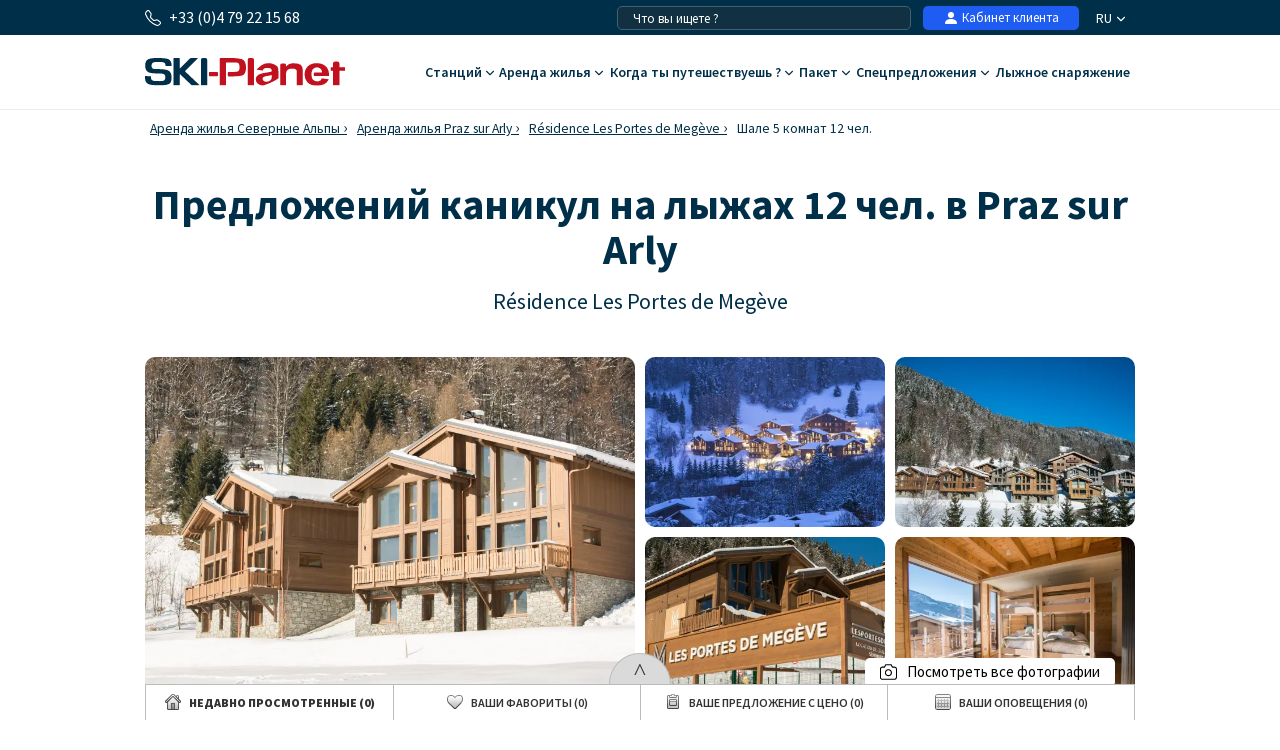

--- FILE ---
content_type: text/html; charset=UTF-8
request_url: https://www.ski-planet.com/ru/5-room-chalet-12-people,praz-sur-arly_44287.html
body_size: 36877
content:
<!DOCTYPE html>
<html lang="ru">
    <head>
        <title>Аренда жилья Шале 5 комнат 12 чел. &#1074; Praz sur Arly - Ski-Planet</title>
        <meta name="description" content="Аренда жилья Шале 5 комнат 12 чел. в Praz sur Arly - Ski-Planet. Площадь около 200 m&sup2;. Салон с камин. 3..."/>
        <meta name="keywords" content="Шале 5 комнат 12 чел.,Praz sur Arly"/>
        <meta name="owner" content="ski-planet.com : le guide du ski en toute liberté"/>
        <meta name="Author" content="Ski-Planet"/>
        <meta name="robots" content="noindex"/>
                <meta name="Identifier-url" content="https://www.ski-planet.com"/>
        <meta name="Rating" content="General"/>
        <meta name="viewport" content="width=device-width, initial-scale=1" />
        <meta http-equiv="Content-Type" content="text/html; charset=utf-8"/>
        <meta property="og:locale" content="ru_RU" /><meta property="og:type" content="website" /><meta property="og:title" content="Аренда жилья Шале 5 комнат 12 чел. &#1074; Praz sur Arly - Ski-Planet" /><meta property="og:description" content="Аренда жилья Шале 5 комнат 12 чел. в Praz sur Arly - Ski-Planet. Площадь около 200 m². Салон с камин. 3..." /><meta property="og:url" content="https://www.ski-planet.com/ru/5-room-chalet-12-people,praz-sur-arly_44287.html"/><meta property="og:site_name" content="Ski Planet" /><meta property="og:image" content="https://www.ski-planet.com/images/sp/logo.png" />                        <link rel="canonical" href="https://www.ski-planet.com/ru/ski-rental/residence-les-portes-de-megeve_praz-sur-arly.html"/>
                    <link rel="alternate" hreflang="fr" href="https://www.ski-planet.com/fr/chalet-5-pieces-12-personnes,praz-sur-arly_44287.html"/>
                    <link rel="alternate" hreflang="en" href="https://www.ski-planet.com/en/5-room-chalet-12-people,praz-sur-arly_44287.html"/>
                    <link rel="alternate" hreflang="es" href="https://www.ski-planet.com/es/chalet-5-piezas-para-12-personas,praz-sur-arly_44287.html"/>
                    <link rel="alternate" hreflang="de" href="https://www.ski-planet.com/de/5-zimmer-chalet-fur-12-personen,praz-sur-arly_44287.html"/>
                    <link rel="alternate" hreflang="nl" href="https://www.ski-planet.com/nl/chalet-5-kamers-12-personen,praz-sur-arly_44287.html"/>
                    <link rel="alternate" hreflang="ru" href="https://www.ski-planet.com/ru/5-room-chalet-12-people,praz-sur-arly_44287.html"/>
                    <link rel="alternate" hreflang="it" href="https://www.ski-planet.com/it/chalet-5-stanze-per-12-persone,praz-sur-arly_44287.html"/>
                    <link rel="alternate" hreflang="pl" href="https://www.ski-planet.com/pl/domek-gorski-5-pokojowy-12-osob,praz-sur-arly_44287.html"/>
                        <link rel="apple-touch-icon" sizes="180x180" href="/images/sp/favicon/apple-touch-icon.png">
        <link rel="icon" type="image/png" sizes="48x48" href="/images/sp/favicon/favicon-48x48.png">
        <link rel="icon" type="image/png" sizes="32x32" href="/images/sp/favicon/favicon-32x32.png">
        <link rel="icon" type="image/png" sizes="16x16" href="/images/sp/favicon/favicon-16x16.png">
        <link rel="manifest" href="/images/sp/favicon/site.webmanifest">
        <link rel="mask-icon" href="/images/sp/favicon/safari-pinned-tab.svg" color="#00529a">
        <link rel="shortcut icon" href="/images/sp/favicon/favicon.ico">
        <meta name="msapplication-TileColor" content="#ffffff">
        <meta name="msapplication-config" content="/images/sp/favicon/browserconfig.xml">
        <meta name="theme-color" content="#ffffff">
                            <link rel="preconnect" href="https://fonts.gstatic.com" crossorigin>
            <link rel="stylesheet" href="/css/normal26.css"/>
                                    </head>
    <body class="defaut">

                
        <script type="text/javascript">window.dataLayer = window.dataLayer || [];window.dataLayer.push({
    "id_residence": 28278,
    "nom_residence": "R\u00e9sidence Les Portes de Meg\u00e8ve",
    "nom_station": "Praz sur Arly",
    "nom_massif": "Alpes du Nord",
    "date_debut": "",
    "date_fin": "",
    "event": "datalayer_ready",
    "page_id": "LOGEMENT_ACCUEIL",
    "page_type": "PAGE_PRODUIT_RESIDENCE",
    "langue": "ru",
    "isMobile": "false",
    "isTablet": "false",
    "cookie_partner": ""
});</script><noscript><iframe src="//www.googletagmanager.com/ns.html?id=GTM-TC4CTW" height="0" width="0" style="display:none;visibility:hidden"></iframe></noscript><script>(function(w,d,s,l,i){w[l]=w[l]||[];w[l].push({'gtm.start':new Date().getTime(),event:'gtm.js'});var f=d.getElementsByTagName(s)[0],j=d.createElement(s),dl=l!='dataLayer'?'&l='+l:'';j.async=true;j.src='//www.googletagmanager.com/gtm.js?id='+i+dl;f.parentNode.insertBefore(j,f);})(window,document,'script','dataLayer','GTM-TC4CTW');</script><script type="text/javascript">var conteneurs_googletagmanager = window['conteneurs_googletagmanager'] || [];
conteneurs_googletagmanager['Ski-Planet'] = 'GTM-TC4CTW';
</script>
                
        
    <svg xmlns="http://www.w3.org/2000/svg" id="symbols" aria-hidden="true">
        <defs>
                                                                                                                                                                                                                <symbol id="svg-icon-bandeau-picto-montagne" viewBox="0 0 57 58">
                    <path d="M11.1964 10.5059C10.7953 10.5059 10.4167 10.2677 10.2538 9.87487C7.03332 2.03617 1.14807 2.35778 1.08904 2.35982C0.529214 2.40256 0.0426785 1.97714 0.0019642 1.41738C-0.0367144 0.855586 0.386714 0.369102 0.946536 0.330428C1.24782 0.308037 8.36468 -0.0807428 12.1369 9.10138C12.3506 9.62043 12.1023 10.2168 11.5831 10.4306C11.4569 10.4814 11.3246 10.5079 11.1964 10.5079V10.5059Z"/>
                    <path d="M33.5892 16.6123H21.375C20.9393 16.6123 20.5525 16.3355 20.4121 15.9243C19.4919 13.2395 17.2343 8.83675 15.0887 8.45611C13.9589 8.26274 12.5155 8.43575 10.8096 8.97516C10.2742 9.14411 9.70218 8.84693 9.53321 8.30955C9.36425 7.77422 9.66146 7.20224 10.1989 7.0333C12.2183 6.39822 13.9812 6.20078 15.4409 6.45115C18.9016 7.0679 21.3037 12.5352 22.0875 14.5789H32.948C33.2595 13.9581 33.8091 12.9444 34.5399 11.9266C36.1848 9.63466 37.9009 8.47239 39.6435 8.47239C39.6679 8.47239 39.6923 8.47239 39.7167 8.47239C43.6029 8.54364 46.5262 12.81 46.6484 12.9912C46.9619 13.4573 46.8397 14.0904 46.3735 14.4038C45.9074 14.7193 45.2763 14.5952 44.9607 14.1311C44.9363 14.0944 42.5036 10.5588 39.6781 10.5079C37.4591 10.4733 35.1547 14.5667 34.5216 16.0058C34.3587 16.3762 33.9923 16.6144 33.5892 16.6144V16.6123Z"/>
                    <path d="M42.2817 11.2997C42.129 11.2997 41.9763 11.2651 41.8298 11.1939C41.3269 10.9435 41.1193 10.3328 41.3697 9.83007C42.815 6.91524 45.8503 2.06262 49.9482 2.36591C52.3096 2.53078 54.2822 3.7989 55.6502 6.03184C56.6416 7.65006 56.9653 9.21942 56.9775 9.28659C57.0895 9.83821 56.7312 10.3736 56.1815 10.4855C55.6319 10.5975 55.0945 10.2412 54.9825 9.68962C54.9377 9.47183 53.8954 4.6823 49.8016 4.3953C46.7826 4.17546 44.1729 8.75329 43.1916 10.7318C43.0145 11.09 42.6542 11.2977 42.2796 11.2977L42.2817 11.2997Z"/>
                    <path d="M43.7679 57.3223C43.5073 57.3223 43.2467 57.2225 43.0472 57.0251L41.4472 55.4252C35.9406 49.9192 34.3649 41.7365 37.4327 34.5797C38.2592 32.65 38.6786 30.6084 38.6786 28.5078C38.6786 24.392 37.0745 20.5205 34.1634 17.6097L32.8687 16.3152C32.5776 16.0241 32.49 15.5865 32.6488 15.2058C32.8056 14.8252 33.1781 14.5768 33.5893 14.5768H55.9822C56.544 14.5768 57 15.0328 57 15.5946C57 16.1564 56.544 16.6123 55.9822 16.6123H36.0322C39.0572 19.8528 40.7143 24.0521 40.7143 28.5057C40.7143 30.8812 40.24 33.1935 39.3036 35.3776C36.5655 41.765 37.9722 49.0683 42.8864 53.982L44.4865 55.5819C44.8835 55.9788 44.8835 56.6241 44.4865 57.021C44.287 57.2205 44.0264 57.3182 43.7659 57.3182L43.7679 57.3223Z"/>
                    <path d="M19.3394 57.3223C18.9363 57.3223 18.5536 57.08 18.3948 56.6831L17.9978 55.6898C15.5936 49.6769 16.6746 42.8519 20.8193 37.8772C23.1482 35.0845 24.4286 31.5447 24.4286 27.9073V27.2621C24.4286 23.8241 23.421 20.4961 21.5135 17.6362L20.8295 16.6103H13.2322C12.6704 16.6103 12.2144 16.1544 12.2144 15.5926C12.2144 15.0308 12.6704 14.5748 13.2322 14.5748H21.3751C21.715 14.5748 22.0326 14.7458 22.2219 15.0287L23.2072 16.5065C25.3386 19.7022 26.4644 23.4211 26.4644 27.26V27.9053C26.4644 32.017 25.0149 36.0188 22.3827 39.1778C18.7164 43.5766 17.7596 49.6138 19.887 54.9306L20.2839 55.9239C20.4936 56.445 20.2391 57.0373 19.718 57.247C19.5938 57.2958 19.4656 57.3202 19.3394 57.3202V57.3223Z"/>
                    <path d="M17.3035 34.9318H1.01782C0.643249 34.9318 0.297178 34.7262 0.120071 34.3944C-0.0570363 34.0626 -0.0366792 33.6617 0.170964 33.3502L3.18789 28.8253H3.05353C2.67896 28.8253 2.33289 28.6197 2.15578 28.2879C1.97868 27.9562 1.99904 27.5552 2.20668 27.2437L5.22361 22.7188H5.08925C4.71468 22.7188 4.36861 22.5132 4.1915 22.1815C4.01439 21.8497 4.03475 21.4487 4.24239 21.1372L8.31382 15.0308C8.50314 14.7478 8.82071 14.5768 9.16068 14.5768C9.50064 14.5768 9.81821 14.7478 10.0075 15.0308L14.079 21.1372C14.2866 21.4487 14.307 21.8517 14.1299 22.1815C13.9527 22.5112 13.6087 22.7188 13.2321 22.7188H13.0977L16.1147 27.2437C16.3223 27.5552 16.3427 27.9582 16.1656 28.2879C15.9885 28.6177 15.6444 28.8253 15.2678 28.8253H15.1335L18.1504 33.3502C18.358 33.6617 18.3784 34.0647 18.2013 34.3944C18.0242 34.7242 17.6801 34.9318 17.3035 34.9318ZM2.91918 32.8963H15.4001L12.3832 28.3714C12.1756 28.06 12.1552 27.6569 12.3323 27.3272C12.5094 26.9974 12.8535 26.7898 13.2301 26.7898H13.3644L10.3475 22.2649C10.1399 21.9535 10.1195 21.5505 10.2966 21.2207C10.4737 20.891 10.8177 20.6833 11.1944 20.6833H11.3287L9.15864 17.4286L6.98857 20.6833H7.12293C7.4975 20.6833 7.84357 20.8889 8.02068 21.2207C8.19778 21.5525 8.17743 21.9535 7.96978 22.2649L4.95286 26.7898H5.08721C5.46178 26.7898 5.80786 26.9954 5.98496 27.3272C6.16207 27.659 6.14171 28.06 5.93407 28.3714L2.91714 32.8963H2.91918Z"/>
                    <path d="M11.1965 41.0383H7.12503C6.56318 41.0383 6.10718 40.5823 6.10718 40.0205V33.9141C6.10718 33.3523 6.56318 32.8963 7.12503 32.8963H11.1965C11.7583 32.8963 12.2143 33.3523 12.2143 33.9141V40.0205C12.2143 40.5823 11.7583 41.0383 11.1965 41.0383ZM8.14289 39.0028H10.1786V34.9318H8.14289V39.0028Z"/>
                    <path d="M55.9822 43.0738H39.6965C39.322 43.0738 38.9759 42.8682 38.7988 42.5364C38.6217 42.2046 38.642 41.8036 38.8497 41.4922L41.8666 36.9673H41.7322C41.3577 36.9673 41.0116 36.7617 40.8345 36.4299C40.6574 36.0981 40.6777 35.6971 40.8854 35.3857L43.9023 30.8608H43.768C43.3934 30.8608 43.0473 30.6552 42.8702 30.3234C42.6931 29.9917 42.7135 29.5907 42.9211 29.2792L46.9925 23.1727C47.1819 22.8898 47.4994 22.7188 47.8394 22.7188C48.1794 22.7188 48.4969 22.8898 48.6862 23.1727L52.7577 29.2792C52.9653 29.5907 52.9857 29.9937 52.8086 30.3234C52.6315 30.6532 52.2874 30.8608 51.9108 30.8608H51.7765L54.7934 35.3857C55.001 35.6971 55.0214 36.1002 54.8443 36.4299C54.6672 36.7597 54.3231 36.9673 53.9465 36.9673H53.8122L56.8291 41.4922C57.0367 41.8036 57.0571 42.2067 56.88 42.5364C56.7029 42.8662 56.3589 43.0738 55.9822 43.0738ZM41.5979 41.0383H54.0789L51.0619 36.5134C50.8543 36.202 50.8339 35.7989 51.011 35.4692C51.1881 35.1394 51.5322 34.9318 51.9088 34.9318H52.0431L49.0262 30.4069C48.8186 30.0955 48.7982 29.6924 48.9753 29.3627C49.1524 29.0329 49.4965 28.8253 49.8731 28.8253H50.0074L47.8374 25.5706L45.6673 28.8253H45.8016C46.1762 28.8253 46.5223 29.0309 46.6994 29.3627C46.8765 29.6945 46.8561 30.0955 46.6485 30.4069L43.6316 34.9318H43.7659C44.1405 34.9318 44.4866 35.1374 44.6637 35.4692C44.8408 35.801 44.8204 36.202 44.6128 36.5134L41.5959 41.0383H41.5979Z"/>
                    <path d="M49.8749 49.1803H45.8035C45.2416 49.1803 44.7856 48.7243 44.7856 48.1625V42.056C44.7856 41.4942 45.2416 41.0383 45.8035 41.0383H49.8749C50.4368 41.0383 50.8928 41.4942 50.8928 42.056V48.1625C50.8928 48.7243 50.4368 49.1803 49.8749 49.1803ZM46.8214 47.1448H48.8571V43.0738H46.8214V47.1448Z"/>
                    <path d="M15.2678 43.0738C15.0256 43.0738 14.7833 42.9883 14.5899 42.8153C14.5716 42.799 12.4484 40.963 9.18307 41.0383C5.86893 41.1095 3.72125 42.8255 3.69886 42.8438C3.26322 43.198 2.624 43.1349 2.26775 42.7013C1.9115 42.2677 1.97258 41.6306 2.40415 41.2724C2.51204 41.1828 5.08722 39.0903 9.13829 39.0028C13.2362 38.9193 15.8378 41.2011 15.9457 41.2968C16.3651 41.6713 16.3997 42.3146 16.0251 42.7339C15.8236 42.9578 15.5467 43.0738 15.2658 43.0738H15.2678Z"/>
                    <path d="M53.9465 51.2158C53.7043 51.2158 53.462 51.1303 53.2686 50.9573C53.2503 50.941 51.1271 49.105 47.8618 49.1803C44.5476 49.2515 42.4 50.9674 42.3776 50.9858C41.9419 51.3399 41.3027 51.2768 40.9465 50.8433C40.5902 50.4097 40.6513 49.7726 41.0829 49.4144C41.1908 49.3248 43.7659 47.2323 47.817 47.1448C51.9169 47.0654 54.5165 49.3431 54.6244 49.4388C55.0438 49.8133 55.0784 50.4565 54.7038 50.8758C54.5023 51.0998 54.2254 51.2158 53.9445 51.2158H53.9465Z"/>
                    <path d="M5.08929 16.6123H1.01786C0.456 16.6123 0 16.1564 0 15.5946C0 15.0328 0.456 14.5768 1.01786 14.5768H5.08929C5.65114 14.5768 6.10714 15.0328 6.10714 15.5946C6.10714 16.1564 5.65114 16.6123 5.08929 16.6123Z"/>
                    <path d="M35.617 6.43486C35.0551 6.43486 34.5991 5.97891 34.5991 5.41711V1.34612C34.5991 0.78432 35.0551 0.328369 35.617 0.328369C36.1788 0.328369 36.6348 0.78432 36.6348 1.34612V5.41711C36.6348 5.97891 36.1788 6.43486 35.617 6.43486Z"/>
                    <path d="M37.3797 5.41711C37.2066 5.41711 37.0316 5.37233 36.8707 5.28074L33.3449 3.24524C32.8584 2.96434 32.6914 2.34148 32.9724 1.855C33.2533 1.36851 33.8762 1.2016 34.3627 1.4825L37.8886 3.518C38.3751 3.79889 38.5421 4.42176 38.2611 4.90824C38.0718 5.23392 37.7298 5.41711 37.3797 5.41711Z"/>
                    <path d="M33.8538 5.41711C33.5016 5.41711 33.1596 5.23392 32.9724 4.90824C32.6914 4.42176 32.8584 3.79889 33.3449 3.518L36.8707 1.4825C37.3573 1.2016 37.9802 1.36851 38.2611 1.855C38.5421 2.34148 38.3751 2.96434 37.8886 3.24524L34.3627 5.28074C34.2019 5.37437 34.0269 5.41711 33.8538 5.41711Z"/>
                    <path d="M25.4341 10.4468C24.8723 10.4468 24.4163 9.99087 24.4163 9.42907V5.35808C24.4163 4.79628 24.8723 4.34033 25.4341 4.34033C25.996 4.34033 26.452 4.79628 26.452 5.35808V9.42907C26.452 9.99087 25.996 10.4468 25.4341 10.4468Z"/>
                    <path d="M27.1951 9.42908C27.0221 9.42908 26.847 9.3843 26.6862 9.2927L23.1603 7.2572C22.6738 6.9763 22.5069 6.35344 22.7878 5.86696C23.0687 5.38047 23.6916 5.21356 24.1782 5.49446L27.704 7.52996C28.1906 7.81086 28.3575 8.43372 28.0766 8.9202C27.8872 9.24588 27.5452 9.42908 27.1951 9.42908Z"/>
                    <path d="M23.6712 9.42908C23.319 9.42908 22.977 9.24588 22.7897 8.9202C22.5088 8.43372 22.6757 7.81086 23.1623 7.52996L26.6881 5.49446C27.1747 5.21356 27.7976 5.38047 28.0785 5.86696C28.3594 6.35344 28.1925 6.9763 27.706 7.2572L24.1801 9.2927C24.0193 9.38633 23.8442 9.42908 23.6712 9.42908Z"/>
                    <path d="M43.774 23.7366C43.2121 23.7366 42.7561 23.2806 42.7561 22.7188V18.6478C42.7561 18.086 43.2121 17.6301 43.774 17.6301C44.3358 17.6301 44.7918 18.086 44.7918 18.6478V22.7188C44.7918 23.2806 44.3358 23.7366 43.774 23.7366Z"/>
                    <path d="M45.5349 22.7188C45.3619 22.7188 45.1868 22.674 45.026 22.5824L41.5002 20.547C41.0136 20.2661 40.8467 19.6432 41.1276 19.1567C41.4086 18.6702 42.0315 18.5033 42.518 18.7842L46.0439 20.8197C46.5304 21.1006 46.6973 21.7235 46.4164 22.21C46.2271 22.5356 45.8851 22.7188 45.5349 22.7188Z"/>
                    <path d="M42.011 22.7188C41.6589 22.7188 41.3169 22.5356 41.1296 22.21C40.8486 21.7235 41.0156 21.1006 41.5021 20.8197L45.028 18.7842C45.5145 18.5033 46.1374 18.6702 46.4184 19.1567C46.6993 19.6432 46.5324 20.2661 46.0458 20.547L42.52 22.5824C42.3591 22.6761 42.1841 22.7188 42.011 22.7188Z"/>
                    <path d="M9.23197 51.1568C8.67011 51.1568 8.21411 50.7008 8.21411 50.139V46.068C8.21411 45.5062 8.67011 45.0503 9.23197 45.0503C9.79383 45.0503 10.2498 45.5062 10.2498 46.068V50.139C10.2498 50.7008 9.79383 51.1568 9.23197 51.1568Z"/>
                    <path d="M10.9949 50.139C10.8219 50.139 10.6468 50.0942 10.486 50.0026L6.96012 47.9671C6.47359 47.6862 6.30666 47.0634 6.58759 46.5769C6.86851 46.0904 7.49144 45.9235 7.97798 46.2044L11.5038 48.2399C11.9904 48.5208 12.1573 49.1436 11.8764 49.6301C11.6871 49.9558 11.345 50.139 10.9949 50.139Z"/>
                    <path d="M7.46905 50.139C7.11687 50.139 6.77487 49.9558 6.58759 49.6301C6.30666 49.1436 6.47359 48.5208 6.96012 48.2399L10.486 46.2044C10.9725 45.9235 11.5954 46.0904 11.8764 46.5769C12.1573 47.0634 11.9904 47.6862 11.5038 47.9671L7.97798 50.0026C7.81716 50.0963 7.64209 50.139 7.46905 50.139Z"/>
                    <path d="M23.4086 55.2847C23.0768 55.2847 22.751 55.1219 22.5577 54.8227C22.4762 54.6965 20.5647 51.686 21.3912 46.9677C22.063 43.1349 24.5079 39.587 24.6117 39.4384C24.9333 38.9763 25.5664 38.8623 26.0285 39.184C26.4907 39.5056 26.6047 40.1386 26.283 40.6007C26.2606 40.6332 23.9888 43.9368 23.3964 47.3198C22.7144 51.2097 24.2045 53.6177 24.2677 53.7194C24.5669 54.1917 24.4305 54.8206 23.9582 55.1239C23.7872 55.2338 23.5959 55.2868 23.4086 55.2868V55.2847Z"/>
                    <path d="M27.4822 36.9673C27.2481 36.9673 27.012 36.8879 26.8206 36.7231C26.3931 36.3567 26.3442 35.7155 26.7086 35.288C28.3352 33.3889 28.553 28.5322 28.5001 26.8224C28.4817 26.2606 28.9235 25.7904 29.4853 25.7741C30.0492 25.7497 30.5175 26.1975 30.5337 26.7593C30.5561 27.4697 30.6844 33.7757 28.2537 36.6131C28.0522 36.8492 27.7672 36.9693 27.4802 36.9693L27.4822 36.9673Z"/>
                    <path d="M32.5693 26.7898C32.0563 26.7898 31.6145 26.4031 31.5596 25.882C31.2827 23.3213 29.6501 20.1684 29.6338 20.1378C29.3732 19.6391 29.5666 19.0244 30.0654 18.7639C30.5641 18.5033 31.1789 18.6967 31.4395 19.1934C31.5148 19.3358 33.2675 22.7148 33.5851 25.6622C33.6462 26.2219 33.2411 26.7227 32.6833 26.7837C32.6466 26.7878 32.61 26.7898 32.5734 26.7898H32.5693Z"/>
                    <path d="M29.5179 57.3223C29.1882 57.3223 28.8645 57.1635 28.6691 56.8683C26.9814 54.3301 26.4908 50.485 26.4705 50.3222C26.4013 49.7645 26.7982 49.2556 27.356 49.1864C27.9138 49.1151 28.4207 49.5141 28.4919 50.0718C28.496 50.1085 28.9479 53.6075 30.3648 55.7407C30.6763 56.2089 30.548 56.8399 30.0798 57.1513C29.9068 57.2673 29.7113 57.3223 29.5179 57.3223Z"/>
                    <path d="M29.5177 42.056C29.3345 42.056 29.1493 42.0072 28.9803 41.9013C28.504 41.6042 28.3574 40.9772 28.6546 40.4989C30.6801 37.2421 31.5575 31.7727 31.5677 31.7198C31.6552 31.1641 32.1744 30.7855 32.7321 30.873C33.2879 30.9606 33.6665 31.4816 33.579 32.0373C33.5403 32.2775 32.6263 37.9749 30.385 41.5777C30.1916 41.8871 29.8597 42.0581 29.5198 42.0581L29.5177 42.056Z"/>
                    <path d="M35.625 57.3223C35.3909 57.3223 35.1547 57.2408 34.9614 57.076C32.8585 55.2685 31.6106 52.4004 31.348 48.7793C31.1566 46.1209 31.5556 43.9898 31.5719 43.9002C31.6777 43.3486 32.2111 42.9863 32.7628 43.0921C33.3145 43.198 33.6768 43.7313 33.571 44.2829C33.5486 44.407 32.1826 52.0035 36.2886 55.5331C36.7141 55.8995 36.763 56.5427 36.3965 56.9681C36.195 57.2022 35.91 57.3223 35.625 57.3223Z"/>
                </symbol>
                                                    <symbol id="svg-icon-bandeau-picto-casque" viewBox="0 0 58 60">
                    <path d="M50.9847 59.3223C49.4933 59.3223 48.0571 58.6761 47.0214 57.5242C46.0133 56.4144 45.4609 54.8832 45.4885 53.338C45.4885 52.4389 45.2952 52.1018 45.019 51.5961C44.6461 50.9358 44.1904 50.107 44.1904 48.5618C44.1904 47.0166 44.6461 46.2018 45.019 45.5275C45.309 45.0218 45.4885 44.6846 45.4885 43.8839C45.4885 43.0832 45.2952 42.7461 45.019 42.2263C44.6461 41.5661 44.1904 40.7373 44.1904 39.192C44.1904 37.6468 44.6461 36.818 45.019 36.1577C45.309 35.638 45.4885 35.3008 45.4885 34.5001C45.4471 32.8566 46.0133 31.3254 47.0214 30.2016C48.0571 29.0637 49.5071 28.4035 50.9985 28.4035C52.49 28.4035 53.9952 29.0637 55.0585 30.2156C56.1219 31.3675 56.7019 32.8846 56.7019 34.4861C56.7019 35.2868 56.8952 35.6239 57.1714 36.1296C57.5442 36.7899 58 37.6187 58 39.1639C58 40.7092 57.5442 41.5239 57.1714 42.1982C56.8814 42.7039 56.7019 43.0411 56.7019 43.8418C56.7019 44.6425 56.8952 44.9796 57.1714 45.4854C57.5442 46.1456 58 46.9744 58 48.5196C58 50.0649 57.5442 50.8937 57.1714 51.5539C56.8814 52.0737 56.7019 52.4108 56.7019 53.2116C56.7019 54.7989 56.108 56.3582 55.0585 57.4961C53.9952 58.648 52.5038 59.3082 50.9847 59.3082V59.3223ZM50.9985 31.227C50.2666 31.227 49.5761 31.5361 49.0652 32.112C48.5404 32.702 48.2366 33.5168 48.2642 34.3456V34.5001C48.2642 36.0454 47.8085 36.8742 47.4357 37.5344C47.1457 38.0542 46.9661 38.3913 46.9661 39.192C46.9661 39.9927 47.1595 40.3299 47.4357 40.8356C47.8085 41.4958 48.2642 42.3246 48.2642 43.8699C48.2642 45.4151 47.8085 46.2299 47.4357 46.9042C47.1457 47.4099 46.9661 47.747 46.9661 48.5477C46.9661 49.3485 47.1457 49.6716 47.4357 50.1913C47.8085 50.8516 48.2642 51.6804 48.2642 53.2256V53.3801C48.2504 54.2089 48.5404 55.0237 49.0652 55.6137C50.1285 56.7937 51.979 56.7375 53.0561 55.5716C53.6223 54.9535 53.9538 54.0965 53.9538 53.2256C53.9538 51.6804 54.4095 50.8516 54.7823 50.1773C55.0723 49.6575 55.2519 49.3204 55.2519 48.5196C55.2519 47.7189 55.0585 47.3818 54.7823 46.8761C54.4095 46.2158 53.9538 45.387 53.9538 43.8418C53.9538 42.2966 54.4095 41.4818 54.7823 40.8075C55.0723 40.3018 55.2519 39.9646 55.2519 39.1639C55.2519 38.3632 55.0585 38.0261 54.7823 37.5204C54.4095 36.8601 53.9538 36.0313 53.9538 34.4861C53.9538 33.6151 53.6223 32.7582 53.0561 32.1401C52.5038 31.5501 51.7719 31.213 50.9985 31.213V31.227Z"/>
                    <path d="M6.79429 59.3223C5.30286 59.3223 3.86667 58.6761 2.83095 57.5242C1.82286 56.4144 1.25667 54.8832 1.2981 53.338C1.2981 52.4389 1.11857 52.1018 0.828572 51.5961C0.455714 50.9358 0 50.107 0 48.5618C0 47.0166 0.455714 46.2018 0.828572 45.5275C1.11857 45.0218 1.2981 44.6846 1.2981 43.8839C1.2981 43.0832 1.10476 42.7461 0.828572 42.2263C0.455714 41.5661 0 40.7373 0 39.192C0 37.6468 0.455714 36.818 0.828572 36.1577C1.11857 35.638 1.2981 35.3008 1.2981 34.5001C1.27048 32.8566 1.82286 31.3254 2.83095 30.2016C3.86667 29.0637 5.31667 28.4035 6.79429 28.4035C8.27191 28.4035 9.79096 29.0637 10.8543 30.2156C11.9176 31.3675 12.4976 32.8846 12.4976 34.4861C12.4976 35.2868 12.691 35.6239 12.9671 36.1296C13.34 36.7899 13.7957 37.6187 13.7957 39.1639C13.7957 40.7092 13.34 41.5239 12.9671 42.1982C12.6771 42.7039 12.4976 43.0411 12.4976 43.8418C12.4976 44.6425 12.691 44.9796 12.9671 45.4854C13.34 46.1456 13.7957 46.9744 13.7957 48.5196C13.7957 50.0649 13.34 50.8937 12.9671 51.5539C12.6771 52.0737 12.4976 52.4108 12.4976 53.2116C12.4976 54.827 11.9176 56.3442 10.8543 57.4961C9.79096 58.648 8.29953 59.3082 6.78048 59.3082L6.79429 59.3223ZM6.8081 31.227C6.07619 31.227 5.38572 31.5361 4.87476 32.112C4.35 32.702 4.04619 33.5168 4.07381 34.3456V34.5001C4.07381 36.0454 3.6181 36.8742 3.24524 37.5344C2.95524 38.0542 2.77572 38.3913 2.77572 39.192C2.77572 39.9927 2.96905 40.3299 3.24524 40.8356C3.6181 41.4958 4.07381 42.3246 4.07381 43.8699C4.07381 45.4151 3.6181 46.2299 3.24524 46.9042C2.95524 47.4099 2.77572 47.747 2.77572 48.5477C2.77572 49.3485 2.95524 49.6716 3.24524 50.1913C3.6181 50.8516 4.07381 51.6804 4.07381 53.2256C4.07381 53.2396 4.07381 53.3801 4.07381 53.3942C4.06 54.2089 4.35 55.0237 4.87476 55.6137C5.9381 56.7937 7.78857 56.7235 8.86572 55.5716C9.43191 54.9535 9.76334 54.0965 9.76334 53.2256C9.76334 51.6804 10.2191 50.8516 10.5919 50.1913C10.8819 49.6716 11.0614 49.3344 11.0614 48.5337C11.0614 47.733 10.8681 47.3958 10.5919 46.8901C10.2191 46.2299 9.76334 45.4011 9.76334 43.8558C9.76334 42.3106 10.2191 41.4958 10.5919 40.8216C10.8819 40.3158 11.0614 39.9787 11.0614 39.178C11.0614 38.3773 10.8681 38.0401 10.5919 37.5344C10.2191 36.8742 9.76334 36.0454 9.76334 34.5001C9.76334 33.6292 9.43191 32.7723 8.86572 32.1542C8.31334 31.5642 7.58143 31.227 6.8081 31.227Z"/>
                    <path d="M52.4763 29.8223H49.7144V24.2032C49.7144 12.5858 40.4206 3.13179 29.0001 3.13179C17.5796 3.13179 8.28583 12.5858 8.28583 24.2032V29.8223H5.52393V24.2032C5.52393 11.0406 16.0606 0.322266 29.0001 0.322266C41.9396 0.322266 52.4763 11.0406 52.4763 24.2032V29.8223Z"/>
                </symbol>
                                                    <symbol id="svg-icon-bandeau-picto-planche" viewBox="0 0 59 60">
                    <path d="M5.15614 16.9962C5.86451 16.9962 6.43875 16.4219 6.43875 15.7136C6.43875 15.0052 5.86451 14.431 5.15614 14.431C4.44778 14.431 3.87354 15.0052 3.87354 15.7136C3.87354 16.4219 4.44778 16.9962 5.15614 16.9962Z"/>
                    <path d="M52.5871 31.1049C53.2954 31.1049 53.8697 30.5306 53.8697 29.8223C53.8697 29.1139 53.2954 28.5397 52.5871 28.5397C51.8787 28.5397 51.3044 29.1139 51.3044 29.8223C51.3044 30.5306 51.8787 31.1049 52.5871 31.1049Z"/>
                    <path d="M29.4999 8.01792C30.2083 8.01792 30.7825 7.44367 30.7825 6.73531C30.7825 6.02694 30.2083 5.4527 29.4999 5.4527C28.7915 5.4527 28.2173 6.02694 28.2173 6.73531C28.2173 7.44367 28.7915 8.01792 29.4999 8.01792Z"/>
                    <path d="M52.587 44.5723C53.6495 44.5723 54.5109 43.7109 54.5109 42.6484C54.5109 41.5858 53.6495 40.7244 52.587 40.7244C51.5245 40.7244 50.6631 41.5858 50.6631 42.6484C50.6631 43.7109 51.5245 44.5723 52.587 44.5723Z"/>
                    <path d="M7.69564 29.8223C8.75819 29.8223 9.61955 28.9609 9.61955 27.8984C9.61955 26.8358 8.75819 25.9744 7.69564 25.9744C6.63309 25.9744 5.77173 26.8358 5.77173 27.8984C5.77173 28.9609 6.63309 29.8223 7.69564 29.8223Z"/>
                    <path d="M19.239 4.17009H16.6738V14.431H19.239V4.17009Z"/>
                    <path d="M14.1576 5.61895L12.875 7.84049L21.7612 12.9709L23.0438 10.7494L14.1576 5.61895Z"/>
                    <path d="M21.7648 5.63149L12.8777 10.7604L14.1599 12.9821L23.047 7.85326L21.7648 5.63149Z"/>
                    <path d="M39.7608 45.2136H37.1956V55.4744H39.7608V45.2136Z"/>
                    <path d="M34.683 46.667L33.4004 48.8886L42.2866 54.019L43.5692 51.7975L34.683 46.667Z"/>
                    <path d="M42.2774 46.6724L33.3904 51.8013L34.6726 54.0231L43.5597 48.8942L42.2774 46.6724Z"/>
                    <path d="M11.5435 59.322C8.47804 59.322 5.57935 58.1292 3.38609 55.9488C1.20565 53.7555 0 50.8568 0 47.7786C0 43.7384 2.05217 40.0701 5.48957 37.9538C5.51522 37.941 5.54087 37.9153 5.56652 37.9025C18.6235 29.9888 29.6924 18.9199 37.5676 5.9014C37.5676 5.9014 37.6061 5.85009 37.6189 5.82444C39.7352 2.38705 43.4035 0.334877 47.4437 0.334877C50.522 0.334877 53.4207 1.5277 55.6139 3.70814C57.7943 5.9014 58.9872 8.80009 58.9872 11.8784C58.9872 15.9186 56.935 19.5868 53.4976 21.7031C53.472 21.716 53.4463 21.7416 53.4207 21.7544C40.4022 29.6297 29.3333 40.6986 21.4196 53.7555C21.4196 53.7555 21.3811 53.8068 21.3683 53.8325C19.252 57.2699 15.5837 59.322 11.5435 59.322ZM6.97739 40.0444C6.97739 40.0444 6.92609 40.0829 6.88761 40.0957C4.1813 41.7375 2.56522 44.6105 2.56522 47.7657C2.56522 50.1514 3.50152 52.4088 5.19457 54.1275C6.90043 55.8205 9.15783 56.744 11.5435 56.744C14.7115 56.744 17.5717 55.1279 19.2135 52.4344C19.2391 52.396 19.252 52.3703 19.2776 52.3318C27.3837 38.9799 38.7091 27.6544 52.0226 19.5868C52.0483 19.5612 52.0867 19.5484 52.1252 19.5227C54.8187 17.881 56.4348 15.0207 56.4348 11.8527C56.4348 9.46705 55.4985 7.20966 53.8054 5.49096C52.0996 3.79792 49.855 2.87444 47.4565 2.87444C44.2885 2.87444 41.4283 4.49053 39.7865 7.18401C39.7737 7.20966 39.748 7.24814 39.7352 7.27379C31.6548 20.6001 20.3422 31.9255 6.97739 40.0316V40.0444Z"/>
                    <path d="M34.2073 28.7577C33.2197 28.7577 32.232 28.3857 31.4881 27.629C30.8212 26.962 30.4492 26.0642 30.4492 25.1151C30.4492 24.166 30.8212 23.2681 31.4881 22.6012L35.1179 18.9714C36.5031 17.5862 38.7605 17.5862 40.1457 18.9714L40.351 19.1766C41.0179 19.8436 41.3899 20.7414 41.3899 21.6905C41.3899 22.6397 41.0179 23.5375 40.351 24.2044L36.9264 27.629C36.1825 28.3729 35.1949 28.7577 34.2073 28.7577ZM37.619 20.4977C37.3625 20.4977 37.106 20.6003 36.9136 20.7927L33.2838 24.4225C33.0914 24.6149 32.9888 24.8586 32.9888 25.1279C32.9888 25.3973 33.0914 25.641 33.2838 25.8333C33.784 26.3336 34.6049 26.3336 35.0923 25.8333L38.5168 22.4088C38.7092 22.2164 38.8118 21.9727 38.8118 21.7033C38.8118 21.434 38.7092 21.1903 38.5168 20.9979L38.3116 20.7927C38.1192 20.6003 37.8627 20.4977 37.6062 20.4977H37.619Z"/>
                    <path d="M21.3811 41.6992C20.4704 41.6992 19.5598 41.3529 18.8672 40.6603L18.662 40.4551C17.995 39.7881 17.623 38.8903 17.623 37.9412C17.623 36.992 17.995 36.0942 18.662 35.4273L22.2917 31.7975C23.677 30.4123 25.9344 30.4123 27.3196 31.7975L27.5248 32.0027C28.1917 32.6697 28.5637 33.5675 28.5637 34.5166C28.5637 35.4657 28.1917 36.3636 27.5248 37.0305L23.895 40.6603C23.2024 41.3529 22.2917 41.6992 21.3811 41.6992ZM24.7928 33.3238C24.5363 33.3238 24.2798 33.4264 24.0874 33.6188L20.4576 37.2486C20.2652 37.441 20.1626 37.6847 20.1626 37.954C20.1626 38.2234 20.2652 38.467 20.4576 38.6594L20.6628 38.8647C21.0476 39.2494 21.6761 39.2494 22.0609 38.8647L25.6907 35.2349C25.883 35.0425 25.9857 34.7988 25.9857 34.5294C25.9857 34.2601 25.883 34.0164 25.6907 33.824L25.4854 33.6188C25.293 33.4264 25.0365 33.3238 24.78 33.3238H24.7928Z"/>
                </symbol>
                                                    <symbol id="svg-icon-bandeau-picto-forfait" viewBox="0 0 63 55">
                    <path d="M57.5217 28.6723C58.2781 28.6723 58.8912 28.0679 58.8912 27.3223C58.8912 26.5767 58.2781 25.9723 57.5217 25.9723C56.7653 25.9723 56.1521 26.5767 56.1521 27.3223C56.1521 28.0679 56.7653 28.6723 57.5217 28.6723Z"/>
                    <path d="M4.10879 27.9973C5.24338 27.9973 6.16314 27.0906 6.16314 25.9723C6.16314 24.8539 5.24338 23.9473 4.10879 23.9473C2.97421 23.9473 2.05444 24.8539 2.05444 25.9723C2.05444 27.0906 2.97421 27.9973 4.10879 27.9973Z"/>
                    <path d="M56.1522 11.1223H53.4131V21.9223H56.1522V11.1223Z"/>
                    <path d="M50.7263 12.6518L49.3567 14.99L58.8453 20.39L60.2149 18.0518L50.7263 12.6518Z"/>
                    <path d="M58.8465 12.653L49.3569 18.0514L50.7261 20.3899L60.2157 14.9915L58.8465 12.653Z"/>
                    <path d="M8.2174 5.72227H5.47827V16.5223H8.2174V5.72227Z"/>
                    <path d="M2.78583 7.25296L1.41626 9.59123L10.9049 14.9912L12.2745 12.653L2.78583 7.25296Z"/>
                    <path d="M10.9071 7.25337L1.41748 12.6517L2.78663 14.9902L12.2762 9.59187L10.9071 7.25337Z"/>
                    <path d="M49.3044 54.3223H13.6957C13.0931 54.3223 12.5589 53.9308 12.3809 53.3638L6.90263 35.8138C6.79306 35.4493 6.83415 35.0578 7.03958 34.7203L15.257 21.2203C15.5035 20.8153 15.9555 20.5588 16.4348 20.5588H46.5652C47.0446 20.5588 47.4965 20.8018 47.7431 21.2203L55.9604 34.7203C56.1659 35.0443 56.207 35.4493 56.0974 35.8138L50.6191 53.3638C50.4411 53.9308 49.907 54.3223 49.3044 54.3223ZM14.7091 51.6223H48.2909L53.2898 35.5978L45.7846 23.2723H17.2155L9.71023 35.5978L14.7091 51.6223Z"/>
                    <path d="M45.2642 48.9223H17.736C17.1333 48.9223 16.5992 48.5308 16.4212 47.9638L12.8192 36.4078C12.7097 36.0298 12.7644 35.6248 12.9699 35.2873L18.5303 26.5933C18.7768 26.2018 19.2151 25.9588 19.6944 25.9588H43.3194C43.7851 25.9588 44.2233 26.2018 44.4836 26.5933L50.044 35.2873C50.2631 35.6248 50.3179 36.0298 50.1947 36.4078L46.5927 47.9638C46.4146 48.5308 45.8805 48.9223 45.2779 48.9223H45.2642ZM18.7494 46.2223H44.2507L47.3733 36.2053L42.5525 28.6723H20.4477L15.6268 36.2053L18.7494 46.2223Z"/>
                    <path d="M32.8695 27.3223H30.1304V47.5723H32.8695V27.3223Z"/>
                    <path d="M63 0.322266H0V3.02227H63V0.322266Z"/>
                    <path d="M31.5 19.2223C28.4733 19.2223 26.0217 16.8058 26.0217 13.8223C26.0217 11.3113 27.7748 9.19176 30.1304 8.59776V1.67226H32.8696V9.77226C32.8696 10.5148 32.2532 11.1223 31.5 11.1223C29.9935 11.1223 28.7609 12.3373 28.7609 13.8223C28.7609 15.3073 29.9935 16.5223 31.5 16.5223C33.0065 16.5223 34.2391 15.3073 34.2391 13.8223H36.9782C36.9782 16.8058 34.5267 19.2223 31.5 19.2223Z"/>
                    <path d="M32.8695 17.8723H30.1304V21.9223H32.8695V17.8723Z"/>
                    <path d="M28.7608 40.8223H19.1738V43.5223H28.7608V40.8223Z"/>
                    <path d="M43.826 40.8223H34.239V43.5223H43.826V40.8223Z"/>
                </symbol>
                                                    <symbol id="svg-icon-bandeau-picto-flocon" viewBox="0 0 58 60">
                    <path d="M28.999 59.3223C27.241 59.3223 25.8102 57.9042 25.8102 56.1615V52.2022L21.7945 56.1826C20.5508 57.4153 18.527 57.4153 17.2855 56.1826C16.0419 54.9499 16.0419 52.946 17.2855 51.7134L25.8102 43.2637V35.2966L18.8502 39.2791L15.7294 50.8221C15.5083 51.6375 14.9811 52.3181 14.2434 52.7417C13.5057 53.1631 12.6469 53.2748 11.8242 53.0577C11.0015 52.8386 10.3148 52.316 9.88751 51.5848C9.46233 50.8537 9.34754 50.0024 9.56863 49.1869L11.0376 43.7505L7.57882 45.7291C6.84114 46.1505 5.98229 46.2643 5.15958 46.0452C4.33687 45.826 3.65021 45.3034 3.22292 44.5723C2.79774 43.8411 2.68295 42.9898 2.90404 42.1743C3.12513 41.3589 3.65234 40.6783 4.39002 40.2547L7.8488 38.2761L2.36194 36.818C1.53923 36.5988 0.852575 36.0763 0.425276 35.3451C-0.00202336 34.6139 -0.114694 33.7626 0.106396 32.9472C0.561331 31.2636 2.31305 30.2606 4.01161 30.7115L15.6571 33.8048L22.6172 29.8223L15.6571 25.8398L4.01161 28.9331C2.31305 29.384 0.561331 28.381 0.106396 26.6974C-0.114694 25.8819 -0.00202336 25.0306 0.425276 24.2994C0.852575 23.5683 1.53923 23.0457 2.36194 22.8266L7.8488 21.3684L4.39002 19.3898C2.8679 18.5174 2.34281 16.581 3.22292 15.0723C3.64809 14.3411 4.33687 13.8185 5.15958 13.5994C5.98229 13.3802 6.84114 13.494 7.57882 13.9154L11.0376 15.8941L9.56863 10.4576C9.34754 9.64216 9.46233 8.79087 9.88751 8.05969C10.3127 7.32852 11.0015 6.80594 11.8242 6.5868C12.6469 6.36766 13.5057 6.47934 14.2434 6.90287C14.9811 7.3243 15.5083 8.00702 15.7294 8.82248L18.8502 20.3654L25.8102 24.3479V16.3808L17.2855 7.93116C16.6839 7.33484 16.3523 6.54044 16.3523 5.69548C16.3523 4.85052 16.6839 4.05823 17.2855 3.4598C18.5292 2.22712 20.5508 2.22712 21.7945 3.4598L25.8102 7.44019V3.48298C25.8102 1.74037 27.241 0.322266 28.999 0.322266C30.7571 0.322266 32.1878 1.74037 32.1878 3.48298V7.4423L36.2036 3.46191C37.4472 2.22923 39.4711 2.22923 40.7126 3.46191C41.3142 4.05823 41.6458 4.85262 41.6458 5.69759C41.6458 6.54255 41.3142 7.33484 40.7126 7.93327L32.1878 16.3829V24.35L39.1479 20.3675L42.2687 8.82459C42.4898 8.00912 43.017 7.32852 43.7547 6.90498C44.4924 6.48355 45.3512 6.36977 46.1739 6.58891C47.8725 7.03984 48.8844 8.77612 48.4295 10.4597L46.9584 15.8983L50.4171 13.9197C51.1548 13.4982 52.0137 13.3844 52.8364 13.6036C53.6591 13.8227 54.3457 14.3453 54.773 15.0765C55.1982 15.8077 55.313 16.6589 55.0919 17.4744C54.8708 18.2899 54.3436 18.9705 53.6059 19.394L50.1472 21.3726L55.634 22.8308C56.4567 23.0499 57.1434 23.5725 57.5707 24.3037C57.9959 25.0348 58.1107 25.8861 57.8896 26.7016C57.4346 28.3852 55.6829 29.3882 53.9843 28.9373L42.3389 25.844L35.3788 29.8265L42.3389 33.809L53.9843 30.7157C55.6829 30.2648 57.4346 31.2678 57.8896 32.9514C58.3445 34.635 57.3326 36.3713 55.634 36.8222L50.1472 38.2803L53.6059 40.2589C54.3436 40.6804 54.8708 41.3631 55.0919 42.1786C55.313 42.994 55.1982 43.8453 54.773 44.5765C54.3479 45.3077 53.6591 45.8302 52.8364 46.0494C52.0137 46.2685 51.1548 46.1547 50.4171 45.7333L46.9584 43.7547L48.4295 49.1911C48.8844 50.8747 47.8725 52.611 46.1739 53.0619C45.3512 53.2811 44.4924 53.1673 43.7547 52.7459C43.017 52.3244 42.4898 51.6417 42.2687 50.8263L39.1479 39.2833L32.1878 35.3008V43.2679L40.7126 51.7176C41.9562 52.9503 41.9562 54.9563 40.7126 56.1868C39.4689 57.4195 37.4472 57.4195 36.2036 56.1868L32.1878 52.2064V56.1658C32.1878 57.9084 30.7571 59.3265 28.999 59.3265V59.3223ZM26.8732 48.6053C27.0092 48.6053 27.1474 48.6306 27.2792 48.6854C27.6768 48.8477 27.9361 49.2333 27.9361 49.6589V56.1615C27.9361 56.7431 28.4123 57.2151 28.999 57.2151C29.5858 57.2151 30.062 56.7431 30.062 56.1615V49.6589C30.062 49.2333 30.3213 48.8477 30.7189 48.6854C31.1164 48.5232 31.5735 48.6117 31.8775 48.913L37.7087 54.6929C38.1233 55.1038 38.7972 55.1038 39.2117 54.6929C39.6262 54.282 39.6262 53.614 39.2117 53.2031L30.3745 44.4437C30.1746 44.2457 30.0641 43.9781 30.0641 43.6978V33.4697C30.0641 33.0925 30.2661 32.7449 30.5956 32.5573C30.9251 32.3698 31.329 32.3698 31.6585 32.5573L40.5956 37.6714C40.8401 37.8104 41.0187 38.0401 41.091 38.3119L44.3244 50.2763C44.3988 50.5481 44.5731 50.7757 44.8197 50.9169C45.0663 51.0581 45.3512 51.096 45.6254 51.0222C46.1909 50.8726 46.5289 50.2932 46.378 49.7305L44.2436 41.8372C44.1331 41.4263 44.2819 40.988 44.6242 40.7288C44.9643 40.4697 45.4299 40.438 45.8019 40.653L51.4822 43.9043C51.7288 44.0455 52.0158 44.0834 52.2879 44.0097C52.5621 43.9359 52.7917 43.7631 52.9342 43.5187C53.0766 43.2743 53.1149 42.9919 53.0405 42.7201C52.9661 42.4483 52.7917 42.2207 52.5451 42.0795L46.8648 38.8282C46.4928 38.6154 46.2866 38.2003 46.3419 37.7788C46.3971 37.3553 46.7054 37.0097 47.1199 36.8981L55.0855 34.7825C55.651 34.6329 55.989 34.0534 55.8381 33.4929C55.6872 32.9324 55.1026 32.5974 54.5371 32.747L42.4664 35.9541C42.1943 36.0257 41.903 35.9878 41.6607 35.8487L32.7236 30.7347C32.394 30.5471 32.1921 30.1994 32.1921 29.8223C32.1921 29.4451 32.394 29.0974 32.7236 28.9099L41.6607 23.7958C41.9052 23.6568 42.1943 23.6188 42.4664 23.6905L54.5371 26.8976C55.1026 27.0472 55.6872 26.7142 55.8381 26.1516C55.989 25.5911 55.6532 25.0117 55.0855 24.8621L47.1199 22.7465C46.7054 22.6369 46.3971 22.2892 46.3419 21.8657C46.2866 21.4443 46.4928 21.0292 46.8648 20.8163L52.5451 17.565C52.7917 17.4238 52.9661 17.1963 53.0405 16.9244C53.1149 16.6526 53.0766 16.3682 52.9342 16.1258C52.7917 15.8835 52.5621 15.7086 52.2879 15.6349C52.0137 15.5611 51.7267 15.5991 51.4822 15.7402L45.8019 18.9916C45.4299 19.2044 44.9643 19.1749 44.6242 18.9157C44.284 18.6565 44.1331 18.2182 44.2436 17.8073L46.378 9.91398C46.5289 9.35348 46.193 8.77402 45.6254 8.62441C45.3512 8.55066 45.0642 8.58859 44.8197 8.72977C44.5731 8.87094 44.3988 9.09852 44.3244 9.37034L41.091 21.3347C41.0187 21.6044 40.8401 21.8341 40.5956 21.9753L31.6585 27.0893C31.329 27.2768 30.9251 27.2768 30.5956 27.0893C30.2661 26.9018 30.0641 26.5541 30.0641 26.1769V15.9488C30.0641 15.6686 30.1768 15.401 30.3745 15.2029L39.2117 6.44352C39.4115 6.24544 39.5221 5.97994 39.5221 5.69759C39.5221 5.41523 39.4115 5.15184 39.2117 4.95166C38.7972 4.54077 38.1233 4.54077 37.7087 4.95166L31.8775 10.7316C31.5735 11.0329 31.1164 11.1235 30.7189 10.9591C30.3213 10.7969 30.062 10.4113 30.062 9.98562V3.48298C30.062 2.90141 29.5858 2.42941 28.999 2.42941C28.4123 2.42941 27.9361 2.90141 27.9361 3.48298V9.98562C27.9361 10.4113 27.6768 10.7969 27.2792 10.9591C26.8817 11.1214 26.4246 11.0329 26.1206 10.7316L20.2894 4.95166C19.8748 4.54077 19.2009 4.54077 18.7864 4.95166C18.5865 5.14973 18.476 5.41523 18.476 5.69759C18.476 5.97994 18.5865 6.24334 18.7864 6.44352L27.6236 15.2029C27.8234 15.401 27.934 15.6686 27.934 15.9488V26.1769C27.934 26.5541 27.732 26.9018 27.4025 27.0893C27.073 27.2768 26.6691 27.2768 26.3396 27.0893L17.4024 21.9753C17.158 21.8362 16.9794 21.6065 16.9071 21.3347L13.6737 9.37034C13.5993 9.09852 13.4249 8.87094 13.1783 8.72977C12.9317 8.58859 12.6469 8.55277 12.3726 8.62441C12.0984 8.69816 11.8688 8.87094 11.7264 9.11537C11.5839 9.3598 11.5457 9.64216 11.6201 9.91398L13.7545 17.8073C13.865 18.2182 13.7162 18.6565 13.3739 18.9157C13.0338 19.1749 12.5682 19.2044 12.1962 18.9916L6.51588 15.7402C6.26928 15.5991 5.98229 15.5611 5.71018 15.6349C5.43594 15.7086 5.20635 15.8814 5.06392 16.1258C4.77055 16.6294 4.94487 17.2742 5.45295 17.565L11.1333 20.8163C11.5053 21.0292 11.7115 21.4443 11.6562 21.8657C11.601 22.2871 11.2927 22.6348 10.8782 22.7465L2.91254 24.8621C2.6383 24.9358 2.40871 25.1086 2.26628 25.353C2.12384 25.5974 2.0877 25.8798 2.15998 26.1516C2.31092 26.7121 2.89553 27.0472 3.46101 26.8976L15.5317 23.6926C15.8038 23.6209 16.095 23.6589 16.3374 23.7979L25.2745 28.912C25.604 29.0995 25.806 29.4472 25.806 29.8244C25.806 30.2015 25.604 30.5492 25.2745 30.7368L16.3374 35.8508C16.0929 35.9899 15.8038 36.0278 15.5317 35.9562L3.46101 32.7491C2.89553 32.5995 2.31092 32.9324 2.15998 33.495C2.08558 33.7668 2.12384 34.0513 2.26628 34.2936C2.40871 34.5381 2.6383 34.7108 2.91254 34.7846L10.8782 36.9002C11.2927 37.0097 11.601 37.3574 11.6562 37.7809C11.7115 38.2045 11.5053 38.6175 11.1333 38.8303L5.45295 42.0816C5.20635 42.2228 5.03203 42.4504 4.95762 42.7222C4.88322 42.994 4.92148 43.2785 5.06392 43.5208C5.20635 43.7631 5.43594 43.938 5.71018 44.0118C5.98442 44.0855 6.27141 44.0476 6.51588 43.9064L12.1962 40.6551C12.5682 40.4423 13.0338 40.4718 13.3739 40.7309C13.7141 40.9901 13.865 41.4284 13.7545 41.8393L11.6201 49.7327C11.5457 50.0045 11.5839 50.2889 11.7264 50.5313C11.8688 50.7757 12.0984 50.9485 12.3726 51.0222C12.6469 51.096 12.9339 51.0581 13.1783 50.9169C13.4249 50.7757 13.5993 50.5481 13.6737 50.2763L16.9071 38.3119C16.9794 38.0422 17.158 37.8125 17.4024 37.6714L26.3396 32.5573C26.6691 32.3698 27.073 32.3698 27.4025 32.5573C27.732 32.7449 27.934 33.0925 27.934 33.4697V43.6978C27.934 43.9781 27.8213 44.2457 27.6236 44.4437L18.7864 53.2031C18.3718 53.614 18.3718 54.282 18.7864 54.6929C19.2009 55.1038 19.8748 55.1038 20.2894 54.6929L26.1206 48.913C26.3247 48.7107 26.5968 48.6053 26.8732 48.6053Z"/>
                </symbol>
                                                    <symbol id="svg-icon-bandeau-picto-masque" viewBox="0 0 70 30">
                    <path d="M49.1521 29.3223C44.6478 29.3223 40.2499 28.742 38.8652 27.4073C38.6978 27.2477 38.576 27.0591 38.4999 26.8415C37.6934 24.5639 36.0499 22.0396 34.9999 22.0396C33.9499 22.0396 32.3065 24.5784 31.4999 26.8415C31.4239 27.0591 31.3021 27.2477 31.1347 27.4073C28.2739 30.1347 12.5695 29.7285 9.69342 27.5089C9.43473 27.3058 9.25212 27.0446 9.17603 26.74L7.6543 20.9516C7.62386 20.8355 7.60864 20.7195 7.60864 20.6034V6.11066C7.60864 5.71897 7.77603 5.35629 8.04995 5.08065C8.56734 4.5874 13.6804 0.307762 34.9999 0.307762C56.3195 0.307762 61.4326 4.5874 61.9499 5.08065C62.2391 5.35629 62.3913 5.71897 62.3913 6.11066V20.5889C62.3913 20.705 62.3913 20.821 62.3456 20.9371L60.8239 26.7255C60.7478 27.0301 60.5652 27.3058 60.3065 27.4944C58.8304 28.6404 53.9456 29.3078 49.1521 29.3078V29.3223ZM41.2239 25.4633C43.4608 26.4934 54.9652 27.0011 58.0239 25.4778L59.363 20.4003V6.85053C57.7956 5.93658 51.7086 3.22372 35.0152 3.22372C18.3217 3.22372 12.2804 5.92207 10.6673 6.86504V20.4148L12.0065 25.4924C15.0499 27.0011 26.463 26.5079 28.8065 25.4488C29.4913 23.708 31.6065 19.1382 35.0152 19.1382C38.4239 19.1382 40.5543 23.7225 41.2391 25.4633H41.2239Z"/>
                    <path d="M68.4783 20.5889H60.8696V17.6874H66.9566V7.64843H60.8696V4.74698H68.4783C69.3153 4.74698 70.0001 5.39981 70.0001 6.1977V19.1382C70.0001 19.9361 69.3153 20.5889 68.4783 20.5889Z"/>
                    <path d="M9.13043 20.5889H1.52174C0.684783 20.5889 0 19.9361 0 19.1382V6.21221C0 5.41431 0.684783 4.76148 1.52174 4.76148H9.13043V7.66293H3.04348V17.702H9.13043V20.6034V20.5889Z"/>
                    <path d="M17.188 7.99714L14.1428 10.9002L16.2949 12.9518L19.3401 10.0488L17.188 7.99714Z"/>
                    <path d="M24.8049 7.98912L21.7598 10.8922L23.9118 12.9438L26.957 10.0408L24.8049 7.98912Z"/>
                    <path d="M20.2354 12.3556L14.145 18.1617L16.2971 20.2133L22.3874 14.4072L20.2354 12.3556Z"/>
                </symbol>
                                                    <symbol id="svg-icon-header-back" viewBox="0 0 16 16">
                    <path fill-rule="evenodd" d="M8.354 1.646a.5.5 0 0 1 0 .708L2.707 8l5.647 5.646a.5.5 0 0 1-.708.708l-6-6a.5.5 0 0 1 0-.708l6-6a.5.5 0 0 1 .708 0"/>
                    <path fill-rule="evenodd" d="M12.354 1.646a.5.5 0 0 1 0 .708L6.707 8l5.647 5.646a.5.5 0 0 1-.708.708l-6-6a.5.5 0 0 1 0-.708l6-6a.5.5 0 0 1 .708 0"/>
                </symbol>
                                                    <symbol id="svg-icon-header-search" viewBox="0 0 16 16">
                    <path d="M11.742 10.344a6.5 6.5 0 1 0-1.397 1.398h-.001q.044.06.098.115l3.85 3.85a1 1 0 0 0 1.415-1.414l-3.85-3.85a1 1 0 0 0-.115-.1zM12 6.5a5.5 5.5 0 1 1-11 0 5.5 5.5 0 0 1 11 0"/>
                </symbol>
                                                    <symbol id="svg-icon-header-phone" viewBox="0 0 16 16">
                    <path d="M3.654 1.328a.678.678 0 0 0-1.015-.063L1.605 2.3c-.483.484-.661 1.169-.45 1.77a17.6 17.6 0 0 0 4.168 6.608 17.6 17.6 0 0 0 6.608 4.168c.601.211 1.286.033 1.77-.45l1.034-1.034a.678.678 0 0 0-.063-1.015l-2.307-1.794a.68.68 0 0 0-.58-.122l-2.19.547a1.75 1.75 0 0 1-1.657-.459L5.482 8.062a1.75 1.75 0 0 1-.46-1.657l.548-2.19a.68.68 0 0 0-.122-.58zM1.884.511a1.745 1.745 0 0 1 2.612.163L6.29 2.98c.329.423.445.974.315 1.494l-.547 2.19a.68.68 0 0 0 .178.643l2.457 2.457a.68.68 0 0 0 .644.178l2.189-.547a1.75 1.75 0 0 1 1.494.315l2.306 1.794c.829.645.905 1.87.163 2.611l-1.034 1.034c-.74.74-1.846 1.065-2.877.702a18.6 18.6 0 0 1-7.01-4.42 18.6 18.6 0 0 1-4.42-7.009c-.362-1.03-.037-2.137.703-2.877z"/>
                </symbol>
                                                    <symbol id="svg-icon-header-menu" viewBox="0 0 16 16">
                    <path fill-rule="evenodd" d="M2.5 12a.5.5 0 0 1 .5-.5h10a.5.5 0 0 1 0 1H3a.5.5 0 0 1-.5-.5m0-4a.5.5 0 0 1 .5-.5h10a.5.5 0 0 1 0 1H3a.5.5 0 0 1-.5-.5m0-4a.5.5 0 0 1 .5-.5h10a.5.5 0 0 1 0 1H3a.5.5 0 0 1-.5-.5"/>
                </symbol>
                                                    <symbol id="svg-icon-customer" viewBox="0 0 16 16">
                    <path fill-rule="evenodd" clip-rule="evenodd" d="M3 14s-1 0-1-1 1-4 6-4 6 3 6 4-1 1-1 1zm5-6a3 3 0 1 0 0-6 3 3 0 0 0 0 6"/>
                </symbol>
                                                    <symbol id="svg-icon-customer-connected" viewBox="0 0 16 16">
                    <path fill-rule="evenodd" clip-rule="evenodd" d="M11 5a3 3 0 1 1-6 0 3 3 0 0 1 6 0m-9 8c0 1 1 1 1 1h5v-1a2 2 0 0 1 .01-.2 4.49 4.49 0 0 1 1.534-3.693Q8.844 9.002 8 9c-5 0-6 3-6 4m7 0a1 1 0 0 1 1-1v-1a2 2 0 1 1 4 0v1a1 1 0 0 1 1 1v2a1 1 0 0 1-1 1h-4a1 1 0 0 1-1-1zm3-3a1 1 0 0 0-1 1v1h2v-1a1 1 0 0 0-1-1"/>
                </symbol>
                                                                            <symbol id="svg-icon-chevron-down" viewBox="0 0 512 298.04">
                    <path fill-rule="evenodd" clip-rule="evenodd" d="M12.08 70.78c-16.17-16.24-16.09-42.54.15-58.7 16.25-16.17 42.54-16.09 58.71.15L256 197.76 441.06 12.23c16.17-16.24 42.46-16.32 58.71-.15 16.24 16.16 16.32 42.46.15 58.7L285.27 285.96c-16.24 16.17-42.54 16.09-58.7-.15L12.08 70.78z"/>
                </symbol>
                                                    <symbol id="svg-icon-heart" viewBox="0 0 16 16">
                    <path d="m8 2.748-.717-.737C5.6.281 2.514.878 1.4 3.053c-.523 1.023-.641 2.5.314 4.385.92 1.815 2.834 3.989 6.286 6.357 3.452-2.368 5.365-4.542 6.286-6.357.955-1.886.838-3.362.314-4.385C13.486.878 10.4.28 8.717 2.01zM8 15C-7.333 4.868 3.279-3.04 7.824 1.143q.09.083.176.171a3 3 0 0 1 .176-.17C12.72-3.042 23.333 4.867 8 15"/>
                </symbol>
                                                    <symbol id="svg-icon-bell" viewBox="0 0 16 16">
                    <path d="M8 16a2 2 0 0 0 2-2H6a2 2 0 0 0 2 2M8 1.918l-.797.161A4 4 0 0 0 4 6c0 .628-.134 2.197-.459 3.742-.16.767-.376 1.566-.663 2.258h10.244c-.287-.692-.502-1.49-.663-2.258C12.134 8.197 12 6.628 12 6a4 4 0 0 0-3.203-3.92zM14.22 12c.223.447.481.801.78 1H1c.299-.199.557-.553.78-1C2.68 10.2 3 6.88 3 6c0-2.42 1.72-4.44 4.005-4.901a1 1 0 1 1 1.99 0A5 5 0 0 1 13 6c0 .88.32 4.2 1.22 6"/>
                </symbol>
                                                    <symbol id="svg-icon-filter" viewBox="0 0 64 64" stroke-width="4">
                    <line x1="50.69" y1="32" x2="56.32" y2="32"/>
                    <line x1="7.68" y1="32" x2="38.69" y2="32"/>
                    <line x1="26.54" y1="15.97" x2="56.32" y2="15.97"/>
                    <line x1="7.68" y1="15.97" x2="14.56" y2="15.97"/>
                    <line x1="35" y1="48.03" x2="56.32" y2="48.03"/>
                    <line x1="7.68" y1="48.03" x2="23" y2="48.03"/>
                    <circle cx="20.55" cy="15.66" r="6"/>
                    <circle cx="44.69" cy="32" r="6"/>
                    <circle cx="29" cy="48.03" r="6"/>
                </symbol>
                                                    <symbol id="svg-icon-massif" viewBox="0 0 28 24">
                    <path d="M26.7334 20.9294L24.1036 18.2336L22.7232 19.1728C22.4852 19.3375 22.1758 19.3009 21.9735 19.0997L18.8261 15.8732L16.2737 18.4897C16.0416 18.7276 15.6668 18.7276 15.4348 18.4897L7.50373 10.3595L1.37548 16.0684L0.572266 15.1657L7.117 9.06651C7.35499 8.84694 7.71198 8.85304 7.93807 9.08481L15.8453 17.1906L18.3977 14.5741C18.6298 14.3362 19.0046 14.3362 19.2367 14.5741L22.4614 17.8798L23.8418 16.9405C24.0798 16.7759 24.3951 16.8125 24.5914 17.0137L27.5663 20.0633L26.7274 20.9233L26.7334 20.9294Z"/>
                    <path d="M14.3995 14.4521L13.5249 13.6287L21.9557 4.22375C22.0628 4.10177 22.2175 4.02858 22.3841 4.02858C22.5388 4.01638 22.7054 4.08957 22.8184 4.20545L27.5782 9.08479L26.7393 9.94478L22.4198 5.51677L14.4114 14.4521H14.3995Z"/>
                    <path d="M9.72295 8.73105L8.88403 7.87107L16.0237 0.545955C16.2558 0.308087 16.6306 0.308087 16.8627 0.545955L20.4325 4.20546L19.5936 5.06545L16.4462 1.83898L9.7289 8.72495L9.72295 8.73105Z"/>
                    <path d="M5.73081 17.4468C5.57611 17.4468 5.42737 17.3858 5.30837 17.2699L2.3335 14.2203L3.17241 13.3603L5.78436 16.0379L7.75373 14.5253C7.95602 14.3728 8.22971 14.3606 8.43795 14.507L9.87184 15.4889L11.9126 13.9153L12.6266 14.8912L10.2467 16.721C10.0444 16.8734 9.77069 16.8856 9.56245 16.7393L8.12856 15.7573L6.08779 17.3309C5.9807 17.4102 5.85575 17.4529 5.73081 17.4529V17.4468Z"/>
                    <path d="M16.4402 6.46826C16.3331 6.46826 16.226 6.43777 16.1367 6.38287L13.1619 4.55312L13.7747 3.51016L16.4045 5.12644L18.4631 3.54066L19.1771 4.51653L16.7972 6.34628C16.6901 6.42557 16.5651 6.46826 16.4402 6.46826Z"/>
                    <path d="M20.6051 10.7377C20.492 10.7377 20.373 10.7011 20.2778 10.634L18.4929 9.41415L19.1533 8.40169L20.611 9.39586L22.0687 8.40169C22.2234 8.298 22.4138 8.27361 22.5864 8.3285L23.9726 8.80423L25.0258 7.43802L25.9599 8.19432L24.645 9.89599C24.4903 10.0973 24.2285 10.1765 23.9905 10.0973L22.4793 9.57883L20.9383 10.634C20.8371 10.7011 20.7241 10.7377 20.611 10.7377H20.6051Z"/>
                    <path d="M15.4245 17.625L10.6663 22.5027L11.5077 23.3653L16.2659 18.4876L15.4245 17.625Z"/>
                </symbol>
                                                    <symbol id="svg-icon-station" viewBox="0 0 22 23">
                    <path d="M16.9652 2.75769H15.9912V11.3907H16.9652V2.75769Z"/>
                    <path d="M18.8791 5.15573C17.7542 5.0742 16.9507 4.51305 16.4783 3.91354C16.0108 4.51305 15.2024 5.0742 14.0774 5.15573L14.0044 4.20131C15.3728 4.10059 15.9864 3.02626 15.9864 2.76248C15.9864 2.49869 16.2056 2.28287 16.4734 2.28287C16.7413 2.28287 16.9604 2.49869 16.9604 2.76248C16.9604 3.02626 17.574 4.10059 18.9425 4.20131L18.8694 5.15573H18.8791Z"/>
                    <path d="M18.8791 5.15573C17.7542 5.0742 16.9507 4.51305 16.4783 3.91354C16.0108 4.51305 15.2024 5.0742 14.0774 5.15573L14.0044 4.20131C15.3728 4.10059 15.9864 3.02626 15.9864 2.76248C15.9864 2.49869 16.2056 2.28287 16.4734 2.28287C16.7413 2.28287 16.9604 2.49869 16.9604 2.76248C16.9604 3.02626 17.574 4.10059 18.9425 4.20131L18.8694 5.15573H18.8791Z"/>
                    <path d="M18.8791 7.55377C17.7542 7.47224 16.9507 6.91109 16.4783 6.31158C16.0108 6.91109 15.2024 7.47224 14.0774 7.55377L14.0044 6.59935C15.3728 6.49863 15.9864 5.4243 15.9864 5.16052C15.9864 4.89673 16.2056 4.68091 16.4734 4.68091C16.7413 4.68091 16.9604 4.89673 16.9604 5.16052C16.9604 5.4243 17.574 6.49863 18.9425 6.59935L18.8694 7.55377H18.8791Z"/>
                    <path d="M18.8791 9.95184C17.7542 9.87031 16.9507 9.30917 16.4783 8.70965C16.0108 9.30917 15.2024 9.87031 14.0774 9.95184L14.0044 8.99742C15.3728 8.8967 15.9864 7.82237 15.9864 7.55859C15.9864 7.2948 16.2056 7.07898 16.4734 7.07898C16.7413 7.07898 16.9604 7.2948 16.9604 7.55859C16.9604 7.82237 17.574 8.8967 18.9425 8.99742L18.8694 9.95184H18.8791Z"/>
                    <path d="M3.8165 12.3499H2.84253V20.9829H3.8165V12.3499Z"/>
                    <path d="M5.73046 14.7479C4.60552 14.6664 3.80199 14.1052 3.32961 13.5057C2.8621 14.1052 2.0537 14.6664 0.928761 14.7479L0.855713 13.7935C2.22415 13.6928 2.83775 12.6185 2.83775 12.3547C2.83775 12.0909 3.0569 11.8751 3.32474 11.8751C3.59258 11.8751 3.81173 12.0909 3.81173 12.3547C3.81173 12.6185 4.42533 13.6928 5.79377 13.7935L5.72072 14.7479H5.73046Z"/>
                    <path d="M5.73046 14.7479C4.60552 14.6664 3.80199 14.1052 3.32961 13.5057C2.8621 14.1052 2.0537 14.6664 0.928761 14.7479L0.855713 13.7935C2.22415 13.6928 2.83775 12.6185 2.83775 12.3547C2.83775 12.0909 3.0569 11.8751 3.32474 11.8751C3.59258 11.8751 3.81173 12.0909 3.81173 12.3547C3.81173 12.6185 4.42533 13.6928 5.79377 13.7935L5.72072 14.7479H5.73046Z"/>
                    <path d="M5.73046 17.146C4.60552 17.0644 3.80199 16.5033 3.32961 15.9038C2.8621 16.5033 2.0537 17.0644 0.928761 17.146L0.855713 16.1915C2.22415 16.0908 2.83775 15.0165 2.83775 14.7527C2.83775 14.4889 3.0569 14.2731 3.32474 14.2731C3.59258 14.2731 3.81173 14.4889 3.81173 14.7527C3.81173 15.0165 4.42533 16.0908 5.79377 16.1915L5.72072 17.146H5.73046Z"/>
                    <path d="M5.73046 19.544C4.60552 19.4625 3.80199 18.9014 3.32961 18.3018C2.8621 18.9014 2.0537 19.4625 0.928761 19.544L0.855713 18.5896C2.22415 18.4889 2.83775 17.4146 2.83775 17.1508C2.83775 16.887 3.0569 16.6712 3.32474 16.6712C3.59258 16.6712 3.81173 16.887 3.81173 17.1508C3.81173 17.4146 4.42533 18.4889 5.79377 18.5896L5.72072 19.544H5.73046Z"/>
                    <path d="M4.79063 1.31885H3.81665V8.03338H4.79063V1.31885Z"/>
                    <path d="M6.70434 3.71692C5.57939 3.63538 4.77587 3.07424 4.30349 2.47473C3.83598 3.07424 3.02758 3.63538 1.90264 3.71692L1.82959 2.76249C3.19803 2.66178 3.81163 1.58745 3.81163 1.32366C3.81163 1.05988 4.03077 0.844055 4.29862 0.844055C4.56646 0.844055 4.78561 1.05988 4.78561 1.32366C4.78561 1.58745 5.39921 2.66178 6.76764 2.76249L6.6946 3.71692H6.70434Z"/>
                    <path d="M6.70434 3.71692C5.57939 3.63538 4.77587 3.07424 4.30349 2.47473C3.83598 3.07424 3.02758 3.63538 1.90264 3.71692L1.82959 2.76249C3.19803 2.66178 3.81163 1.58745 3.81163 1.32366C3.81163 1.05988 4.03077 0.844055 4.29862 0.844055C4.56646 0.844055 4.78561 1.05988 4.78561 1.32366C4.78561 1.58745 5.39921 2.66178 6.76764 2.76249L6.6946 3.71692H6.70434Z"/>
                    <path d="M6.70434 6.11496C5.57939 6.03342 4.77587 5.47228 4.30349 4.87277C3.83598 5.47228 3.02758 6.03342 1.90264 6.11496L1.82959 5.16053C3.19803 5.05982 3.81163 3.98549 3.81163 3.72171C3.81163 3.45792 4.03077 3.2421 4.29862 3.2421C4.56646 3.2421 4.78561 3.45792 4.78561 3.72171C4.78561 3.98549 5.39921 5.05982 6.76764 5.16053L6.6946 6.11496H6.70434Z"/>
                    <path d="M9.63622 22.3066L9.008 21.5728C10.1865 20.5896 11.9786 18.5464 10.7904 15.875C10.3959 14.9925 9.84562 14.5561 9.26611 14.0909C8.18499 13.2276 7.06979 12.3355 7.24511 8.94945C7.43016 5.39075 12.4023 1.2757 13.7902 0.426788L14.3016 1.24212C13.0597 1.99991 8.37979 5.86556 8.21421 8.99741C8.06325 11.8991 8.90574 12.5705 9.87484 13.3475C10.4933 13.8415 11.1897 14.3978 11.6767 15.4913C12.7286 17.8558 11.9835 20.3402 9.63135 22.3018L9.63622 22.3066Z"/>
                    <path d="M21.0073 17.9661L17.9441 14.9494L14.881 17.9661L14.1943 17.2899L17.6033 13.9326C17.7932 13.7455 18.1 13.7455 18.2899 13.9326L21.6988 17.2899L21.0122 17.9661H21.0073Z"/>
                    <path d="M19.8873 20.5033H15.9914C15.7235 20.5033 15.5044 20.2874 15.5044 20.0236V16.1868H16.4784V19.544H19.4003V16.1868H20.3743V20.0236C20.3743 20.2874 20.1551 20.5033 19.8873 20.5033Z"/>
                    <path d="M18.6697 16.9062H17.2087V18.345H18.6697V16.9062Z"/>
                </symbol>
                                                    <symbol id="svg-icon-destination" viewBox="0 0 1024 1024">
                    <path d="M513.2 56.6c-164 0-296.9 131-296.9 292.6 0 50.2 12.8 97.4 35.4 138.6 37.7 69 166.6 266.1 228.3 359.6 29.8 27.9 59 6.4 66.5 0 61.3-93.3 189.3-289.6 227.3-357.6 23.3-41.7 36.5-89.7 36.5-140.6-0.2-161.6-133.1-292.6-297.1-292.6z m214.2 413.6c-36.1 61-163.5 264.3-202.7 326.8-8.2 2.9-15.9 2.5-23 0-38.9-62.3-165.5-264.9-201.8-325.2-21.7-36.1-34.2-78.2-34.2-123.1 0-134 110.8-242.7 247.4-242.7s247.4 108.6 247.4 242.7c0.1 44.3-12 85.8-33.1 121.5z"/>
                    <path d="M513.2 477.7c-70.8 0-128.4-57.6-128.4-128.4s57.6-128.4 128.4-128.4 128.4 57.6 128.4 128.4S584 477.7 513.2 477.7z m0-208.7c-44.3 0-80.3 36-80.3 80.3s36 80.3 80.3 80.3 80.3-36 80.3-80.3-36-80.3-80.3-80.3zM511.9 969.6c-163.4 0-286.6-59.6-286.6-138.7 0-46.1 42.4-87.2 116.4-112.7 11.5-4 24.1 2.1 28 13.6 4 11.5-2.1 24.1-13.6 28-53.5 18.5-86.7 45.7-86.7 71.1 0 44.7 99.6 94.6 242.5 94.6s242.5-49.9 242.5-94.6c0-25.4-33.3-52.6-86.8-71.1-11.5-4-17.6-16.5-13.6-28 4-11.5 16.5-17.6 28-13.6 74 25.5 116.5 66.7 116.5 112.8 0 78.9-123.2 138.6-286.6 138.6z"/>
                </symbol>
                                                                            <symbol id="svg-icon-formule" viewBox="0 0 25 25">
                    <path d="M16.7891 24.8691H13.6587C13.3717 24.8691 13.137 24.6291 13.137 24.3357V6.51175C13.137 5.53041 13.33 4.57041 13.7057 3.66908L14.7439 1.19975C14.8274 0.99708 15.0152 0.86908 15.2239 0.86908C15.4326 0.86908 15.6204 0.99708 15.7039 1.19441L16.7422 3.66375C17.123 4.57041 17.3161 5.52508 17.3161 6.51175V24.3411C17.3161 24.6344 17.0813 24.8744 16.7944 24.8744L16.7891 24.8691ZM14.1804 23.8024H16.2674V6.51175C16.2674 5.67441 16.1057 4.85841 15.7822 4.08508L15.2239 2.75708L14.6657 4.08508C14.3422 4.85841 14.1804 5.67441 14.1804 6.51175V23.8077V23.8024Z"/>
                    <path d="M16.4188 13.5144C15.7614 12.8424 14.6866 12.8424 14.024 13.5144L13.2883 12.7624C14.3527 11.6744 16.0901 11.6744 17.1544 12.7624L16.4188 13.5144Z"/>
                    <path d="M16.7891 14.2024H13.6587V15.2691H16.7891V14.2024Z"/>
                    <path d="M11.0501 24.8691H7.91969C7.63273 24.8691 7.39795 24.6291 7.39795 24.3357V6.51175C7.39795 5.53041 7.59099 4.57041 7.96664 3.66908L9.00491 1.19975C9.08838 0.99708 9.27621 0.86908 9.48491 0.86908C9.6936 0.86908 9.88143 0.99708 9.96491 1.19441L11.0032 3.66375C11.384 4.57041 11.5771 5.52508 11.5771 6.51175V24.3411C11.5771 24.6344 11.3423 24.8744 11.0553 24.8744L11.0501 24.8691ZM8.44143 23.8024H10.5284V6.51175C10.5284 5.67441 10.3666 4.85841 10.0432 4.08508L9.48491 2.75708L8.92665 4.08508C8.60317 4.85841 8.44143 5.67441 8.44143 6.51175V23.8077V23.8024Z"/>
                    <path d="M10.6795 13.5144C10.0221 12.8424 8.94733 12.8424 8.28472 13.5144L7.54907 12.7624C8.61342 11.6744 10.3508 11.6744 11.4152 12.7624L10.6795 13.5144Z"/>
                    <path d="M11.0501 14.2024H7.91968V15.2691H11.0501V14.2024Z"/>
                    <path d="M22.5284 22.2024H19.3979V23.2691H22.5284V22.2024Z"/>
                    <path d="M21.4847 24.8691H20.4412V5.13575C20.4412 5.07175 20.3056 2.74108 21.3908 1.55708C21.8082 1.10375 22.356 0.86908 22.9821 0.86908C24.6099 0.86908 24.6099 2.10108 24.6099 2.50108C24.6099 3.26908 23.9838 3.64241 23.2586 4.07441C22.7473 4.37841 22.116 4.75175 21.4795 5.36508V24.8744L21.4847 24.8691ZM22.9873 1.93575C22.643 1.93575 22.3769 2.04775 22.1577 2.28775C21.7977 2.67708 21.6203 3.33308 21.5421 3.93041C21.9856 3.59975 22.403 3.34908 22.7421 3.14641C23.1543 2.90108 23.5769 2.65041 23.5769 2.49575C23.5769 2.04775 23.5769 1.93041 22.9925 1.93041L22.9873 1.93575Z"/>
                    <path d="M5.83258 22.2024H2.70215V23.2691H5.83258V22.2024Z"/>
                    <path d="M4.78915 24.8691H3.74567V5.35975C3.11436 4.75175 2.48306 4.37841 1.96654 4.06908C1.24132 3.63708 0.615234 3.26375 0.615234 2.49575C0.615234 1.41841 1.16306 0.86908 2.24306 0.86908C2.86915 0.86908 3.41697 1.10908 3.83436 1.55708C4.91958 2.74108 4.78915 5.06641 4.78393 5.16775V24.8691H4.78915ZM2.24306 1.93575C1.65871 1.93575 1.65871 2.11175 1.65871 2.50108C1.65871 2.65575 2.08132 2.90641 2.4935 3.15175C2.83263 3.35441 3.25002 3.59975 3.6935 3.93041C3.61002 3.32775 3.43263 2.67175 3.07784 2.28775C2.85871 2.04775 2.59263 1.93575 2.24828 1.93575H2.24306Z"/>
                </symbol>
                                                    <symbol id="svg-icon-calendrier" viewBox="0 0 25 25">
                    <path fill-rule="evenodd" clip-rule="evenodd" d="M8.90411 2.2941C9.31431 2.2941 9.64654 2.6188 9.64654 3.0195V3.73338H15.6568V3.0195C15.6568 2.6188 15.989 2.2941 16.4004 2.2941C16.8094 2.2941 17.1428 2.6188 17.1428 3.0195V3.73338H19.7431C21.2124 3.73338 22.4034 4.89517 22.4034 6.32755V19.8499C22.4034 21.2823 21.2124 22.4441 19.7431 22.4441H5.57337C4.10409 22.4441 2.91309 21.2823 2.91309 19.8499V6.32755C2.91309 4.89633 4.10409 3.73338 5.57337 3.73338H8.16048V3.0195C8.16048 2.6188 8.49272 2.2941 8.90411 2.2941ZM8.16048 5.18303H5.57337C4.92569 5.18303 4.39795 5.69542 4.39795 6.32755V9.49053H20.9173V6.32755C20.9196 6.02634 20.7972 5.7366 20.577 5.52199C20.3568 5.30738 20.0569 5.18547 19.7431 5.18303H17.144L17.1572 5.89231C17.1572 6.29301 16.825 6.61771 16.4136 6.61771C16.3152 6.61696 16.2179 6.59759 16.1273 6.56071C16.0368 6.52384 15.9546 6.47017 15.8857 6.4028C15.8167 6.33542 15.7623 6.25566 15.7255 6.16806C15.6887 6.08047 15.6702 5.98676 15.6712 5.89231L15.658 5.18303H9.64654L9.65974 5.89231C9.65974 6.29301 9.3275 6.61771 8.91611 6.61771C8.81772 6.61696 8.72045 6.59759 8.62987 6.56071C8.53929 6.52384 8.45717 6.47017 8.38821 6.4028C8.31925 6.33542 8.26481 6.25566 8.228 6.16806C8.19118 6.08047 8.17273 5.98676 8.17368 5.89231L8.16048 5.18303ZM20.9173 10.9298H4.39915V19.8499C4.39915 20.4821 4.92449 20.9944 5.57337 20.9944H19.7431C20.3908 20.9944 20.9185 20.4821 20.9185 19.8499L20.9173 10.9298Z"/>
                </symbol>
                                                    <symbol id="svg-icon-personnes" viewBox="0 0 25 23">
                    <path fill-rule="evenodd" clip-rule="evenodd" d="M10.055 4.37685C9.69644 4.37685 9.34143 4.44444 9.01021 4.57577C8.67898 4.7071 8.37802 4.89959 8.12451 5.14225C7.871 5.38491 7.6699 5.673 7.5327 5.99005C7.3955 6.3071 7.32489 6.64692 7.32489 6.99009C7.32489 7.33327 7.3955 7.67309 7.5327 7.99014C7.6699 8.30719 7.871 8.59528 8.12451 8.83794C8.37802 9.0806 8.67898 9.27309 9.01021 9.40442C9.34143 9.53575 9.69644 9.60334 10.055 9.60334C10.779 9.60334 11.4734 9.32802 11.9854 8.83794C12.4974 8.34786 12.785 7.68317 12.785 6.99009C12.785 6.29702 12.4974 5.63233 11.9854 5.14225C11.4734 4.65217 10.779 4.37685 10.055 4.37685ZM5.9006 6.9887C5.9006 6.46649 6.00805 5.94939 6.21683 5.46693C6.4256 4.98447 6.73161 4.54609 7.11738 4.17683C7.50315 3.80757 7.96112 3.51466 8.46515 3.31482C8.96918 3.11497 9.5094 3.01212 10.055 3.01212C10.6005 3.01212 11.1407 3.11497 11.6448 3.31482C12.1488 3.51466 12.6068 3.80757 12.9925 4.17683C13.3783 4.54609 13.6843 4.98447 13.8931 5.46693C14.1019 5.94939 14.2093 6.46649 14.2093 6.9887C14.2093 8.04336 13.7716 9.05482 12.9925 9.80057C12.2134 10.5463 11.1568 10.9653 10.055 10.9653C8.95315 10.9653 7.89647 10.5463 7.11738 9.80057C6.33829 9.05482 5.9006 8.04336 5.9006 6.9887ZM15.3886 3.6315C15.4118 3.54471 15.4527 3.46316 15.5089 3.39149C15.565 3.31983 15.6354 3.25945 15.7159 3.21383C15.7965 3.1682 15.8856 3.13821 15.9783 3.12557C16.071 3.11293 16.1653 3.11789 16.256 3.14017C17.15 3.35891 17.9424 3.85631 18.5084 4.55392C19.0743 5.25153 19.3815 6.10964 19.3815 6.99288C19.3815 7.87612 19.0743 8.73423 18.5084 9.43183C17.9424 10.1294 17.15 10.6268 16.256 10.8456C16.075 10.8848 15.8852 10.8549 15.727 10.7623C15.5687 10.6697 15.4544 10.5216 15.4083 10.3496C15.3623 10.1776 15.3882 9.99513 15.4805 9.84109C15.5728 9.68705 15.7243 9.57354 15.9026 9.5247C16.4901 9.38094 17.0108 9.05406 17.3827 8.59563C17.7546 8.13719 17.9565 7.5733 17.9565 6.99288C17.9565 6.41246 17.7546 5.84856 17.3827 5.39013C17.0108 4.93169 16.4901 4.60482 15.9026 4.46106C15.7197 4.41614 15.5628 4.30353 15.4666 4.14798C15.3703 3.99243 15.3418 3.80666 15.3886 3.6315ZM3.67582 14.0629C4.4548 13.3171 5.51136 12.8981 6.6131 12.8979H13.4983C14.6 12.8981 15.6566 13.3171 16.4356 14.0628C17.2147 14.8085 17.6524 15.8199 17.6526 16.8745V18.5225C17.6526 18.7034 17.5776 18.8768 17.4439 19.0047C17.3103 19.1326 17.1291 19.2045 16.9401 19.2045C16.7512 19.2045 16.5699 19.1326 16.4363 19.0047C16.3027 18.8768 16.2276 18.7034 16.2276 18.5225V16.8745C16.2276 16.1815 15.9401 15.517 15.4283 15.0269C14.9164 14.5368 14.2222 14.2614 13.4983 14.2612H6.6131C5.88904 14.2612 5.19464 14.5366 4.68265 15.0266C4.17066 15.5167 3.88303 16.1814 3.88303 16.8745V18.5225C3.87712 18.6995 3.7995 18.8674 3.66659 18.9906C3.53369 19.1138 3.35591 19.1827 3.17089 19.1827C2.98586 19.1827 2.80809 19.1138 2.67518 18.9906C2.54227 18.8674 2.46465 18.6995 2.45874 18.5225V16.8745C2.45874 15.8201 2.89642 14.8083 3.67582 14.0629ZM18.8326 13.5166C18.8799 13.3416 18.9978 13.1917 19.1604 13.0998C19.323 13.0079 19.5171 12.9816 19.7 13.0267C20.5914 13.2469 21.3811 13.7443 21.9452 14.4408C22.5092 15.1372 22.8155 15.9933 22.8161 16.8745V18.5225C22.8161 18.7034 22.7411 18.8768 22.6075 19.0047C22.4738 19.1326 22.2926 19.2045 22.1036 19.2045C21.9147 19.2045 21.7334 19.1326 21.5998 19.0047C21.4662 18.8768 21.3911 18.7034 21.3911 18.5225V16.8752C21.3907 16.2962 21.1894 15.7337 20.8188 15.2761C20.4483 14.8185 19.9294 14.4916 19.3438 14.3468C19.161 14.3015 19.0046 14.1886 18.9088 14.0329C18.8129 13.8773 18.7856 13.6916 18.8326 13.5166Z"/>
                </symbol>
                                                    <symbol id="svg-icon-loupe" viewBox="0 0 21 21">
                    <path stroke-width="0.0195312" d="M9.01409 3.70243C6.25267 3.70243 4.01409 5.941 4.01409 8.70243C4.01409 11.4639 6.25267 13.7024 9.01409 13.7024C11.7755 13.7024 14.0141 11.4639 14.0141 8.70243C14.0141 5.941 11.7755 3.70243 9.01409 3.70243ZM2.34741 8.70243C2.34741 5.02053 5.33218 2.03577 9.01407 2.03577C12.696 2.03577 15.6807 5.02053 15.6807 8.70243C15.6807 10.243 15.1582 11.6616 14.2807 12.7904L18.77 17.2798C19.0954 17.6053 19.0954 18.1329 18.77 18.4583C18.4446 18.7838 17.9169 18.7838 17.5915 18.4583L13.1021 13.969C11.9733 14.8465 10.5547 15.3691 9.01407 15.3691C5.33218 15.3691 2.34741 12.3843 2.34741 8.70243Z"/>
                </symbol>
                                                    <symbol id="svg-icon-altitude" viewBox="0 0 28 33">
                    <path d="M0.787231 1.90294C0.788082 1.68544 0.840969 1.4726 0.939858 1.2887C1.03875 1.10481 1.17965 0.957265 1.3465 0.862908C1.51335 0.768551 1.69943 0.731181 1.88349 0.755062C2.06755 0.778943 2.24219 0.863113 2.38749 0.997968L2.47639 1.07918L27.1717 30.0848C27.3031 30.2397 27.3945 30.4349 27.4355 30.6481C27.4765 30.8614 27.4654 31.0838 27.4035 31.29C27.3416 31.4961 27.2313 31.6775 27.0854 31.8132C26.9396 31.949 26.764 32.0335 26.579 32.0572L26.4704 32.0688H1.77504C1.53236 32.0709 1.29752 31.9679 1.11533 31.7796C0.933142 31.5913 0.816348 31.3308 0.787231 31.0478V30.9086V1.90294ZM2.76286 4.71069V29.7484H24.0897L20.0496 25.003L18.2715 27.0914L16.8886 25.4439L18.6469 23.3555L16.0983 20.3621L14.3203 22.4505L12.9373 20.803L14.6956 18.7146L12.1471 15.7212L10.369 17.8096L8.98607 16.1621L10.7444 14.0737L8.19582 11.0803L6.41776 13.1687L5.03482 11.5212L6.79313 9.43281L2.76286 4.71069ZM5.72629 16.9859C5.72714 16.7684 5.78003 16.5555 5.87892 16.3716C5.97781 16.1877 6.11872 16.0402 6.28557 15.9458C6.45242 15.8515 6.63849 15.8141 6.82255 15.838C7.00662 15.8619 7.18126 15.946 7.32655 16.0809L7.41545 16.1621L14.3301 24.2837C14.4615 24.4385 14.553 24.6338 14.594 24.847C14.635 25.0602 14.6239 25.2827 14.5619 25.4888C14.5 25.695 14.3897 25.8763 14.2439 26.0121C14.098 26.1478 13.9225 26.2324 13.7375 26.2561L13.6288 26.2677H6.71411C6.47142 26.2697 6.23658 26.1668 6.05439 25.9785C5.8722 25.7902 5.75541 25.5297 5.72629 25.2467V25.1075V16.9859ZM7.70192 19.7704V23.9472H11.2383L7.70192 19.7704Z"/>
                </symbol>
                                                    <symbol id="svg-icon-avis" viewBox="0 0 31 31">
                    <path stroke-width="2" stroke-linecap="round" stroke-linejoin="round" d="M28.568 20.9253C29.3469 19.1781 29.7794 17.2451 29.7794 15.2119C29.7794 7.40064 23.3945 1.06836 15.5184 1.06836C7.64222 1.06836 1.25732 7.40064 1.25732 15.2119C1.25732 23.0232 7.64222 29.3555 15.5184 29.3555C18.0542 29.3555 20.4354 28.6991 22.4987 27.5483L29.7821 29.3541L28.568 20.9253Z"/>
                </symbol>
                                                    <symbol id="svg-icon-camera" viewBox="0 0 19 18">
                    <path d="M6.29238 4.59018V5.09018C6.47022 5.09018 6.63467 4.99572 6.72427 4.84211L6.29238 4.59018ZM7.55238 2.43018V1.93018C7.37455 1.93018 7.2101 2.02463 7.12049 2.17824L7.55238 2.43018ZM12.2324 2.43018L12.6643 2.17824C12.5747 2.02463 12.4102 1.93018 12.2324 1.93018V2.43018ZM13.4924 4.59018L13.0605 4.84211C13.1501 4.99572 13.3145 5.09018 13.4924 5.09018V4.59018ZM3.19238 13.7702V6.39017H2.19238V13.7702H3.19238ZM4.49238 5.09018H6.29238V4.09018H4.49238V5.09018ZM6.72427 4.84211L7.98427 2.68211L7.12049 2.17824L5.86049 4.33824L6.72427 4.84211ZM7.55238 2.93018H12.2324V1.93018H7.55238V2.93018ZM11.8005 2.68211L13.0605 4.84211L13.9243 4.33824L12.6643 2.17824L11.8005 2.68211ZM13.4924 5.09018H15.2924V4.09018H13.4924V5.09018ZM16.5924 6.39018V13.7702H17.5924V6.39018H16.5924ZM16.5924 13.7702C16.5924 14.4881 16.0104 15.0702 15.2924 15.0702V16.0702C16.5626 16.0702 17.5924 15.0404 17.5924 13.7702H16.5924ZM15.2924 5.09018C16.0104 5.09018 16.5924 5.67221 16.5924 6.39018H17.5924C17.5924 5.11992 16.5626 4.09018 15.2924 4.09018V5.09018ZM3.19238 6.39017C3.19238 5.6722 3.77441 5.09018 4.49238 5.09018V4.09018C3.22213 4.09018 2.19238 5.11992 2.19238 6.39017H3.19238ZM4.49238 15.0702C3.77441 15.0702 3.19238 14.4881 3.19238 13.7702H2.19238C2.19238 15.0404 3.22213 16.0702 4.49238 16.0702V15.0702ZM12.0924 9.63018C12.0924 10.8452 11.1074 11.8302 9.89238 11.8302V12.8302C11.6597 12.8302 13.0924 11.3975 13.0924 9.63018H12.0924ZM9.89238 11.8302C8.67736 11.8302 7.69238 10.8452 7.69238 9.63018H6.69238C6.69238 11.3975 8.12507 12.8302 9.89238 12.8302V11.8302ZM7.69238 9.63018C7.69238 8.41515 8.67736 7.43018 9.89238 7.43018V6.43018C8.12507 6.43018 6.69238 7.86286 6.69238 9.63018H7.69238ZM9.89238 7.43018C11.1074 7.43018 12.0924 8.41515 12.0924 9.63018H13.0924C13.0924 7.86286 11.6597 6.43018 9.89238 6.43018V7.43018ZM15.2924 15.0702H4.49238V16.0702H15.2924V15.0702Z"/>
                </symbol>
                                                                                                    <symbol id="svg-icon-gift" viewBox="0 0 16 16">
                    <path d="M3 2.5a2.5 2.5 0 0 1 5 0 2.5 2.5 0 0 1 5 0v.006c0 .07 0 .27-.038.494H15a1 1 0 0 1 1 1v2a1 1 0 0 1-1 1v7.5a1.5 1.5 0 0 1-1.5 1.5h-11A1.5 1.5 0 0 1 1 14.5V7a1 1 0 0 1-1-1V4a1 1 0 0 1 1-1h2.038A3 3 0 0 1 3 2.506zm1.068.5H7v-.5a1.5 1.5 0 1 0-3 0c0 .085.002.274.045.43zM9 3h2.932l.023-.07c.043-.156.045-.345.045-.43a1.5 1.5 0 0 0-3 0zM1 4v2h6V4zm8 0v2h6V4zm5 3H9v8h4.5a.5.5 0 0 0 .5-.5zm-7 8V7H2v7.5a.5.5 0 0 0 .5.5z"/>
                </symbol>
                    </defs>
    </svg>
        
        
<header id="header">

        <div id="header_bandeau">
        <div class="conteneur_site">
            <div id="header_telephone"><svg aria-hidden="true" class="svg-symbol svg-icon-header-phone"><use href="#svg-icon-header-phone"></use></svg> +33 (0)4 79 22 15 68</div>
            <div id="header_liens">
                                                <div id="header_langues">
                                            <div class="langue"><span class="a" onclick="changerDevise(1,'https://www.ski-planet.com/ru/','https://www.ski-planet.com/ru/5-room-chalet-12-people,praz-sur-arly_44287.html');" title="Гид по лыжным каникулам  ">RU <svg aria-hidden="true" class="svg-symbol svg-icon-chevron-down"><use href="#svg-icon-chevron-down"></use></svg></span></div>
                                        <div class="conteneur">
                                                                                                                        <div class="langue"><span class="a" onclick="changerDevise(1,'https://www.ski-planet.com/fr/','https://www.ski-planet.com/fr/chalet-5-pieces-12-personnes,praz-sur-arly_44287.html');" title="Guide des vacances au ski">FR</span></div>
                                                                                                                                                                                    <div class="langue"><span class="a" onclick="changerDevise(1,'https://www.ski-planet.com/en/','https://www.ski-planet.com/en/5-room-chalet-12-people,praz-sur-arly_44287.html');" title="French ski resorts guide">EN <span class="devise">&euro;</span></span></div>
                                    <div class="langue"><span class="a" onclick="changerDevise(2,'https://www.ski-planet.com/en/','https://www.ski-planet.com/en/5-room-chalet-12-people,praz-sur-arly_44287.html');" title="French ski resorts guide">EN <span class="devise">&pound;</span></span></div>
                                                                                                                                                                                    <div class="langue"><span class="a" onclick="changerDevise(1,'https://www.ski-planet.com/es/','https://www.ski-planet.com/es/chalet-5-piezas-para-12-personas,praz-sur-arly_44287.html');" title="Estaciones de esquí francesas">ES</span></div>
                                                                                                                                                                                    <div class="langue"><span class="a" onclick="changerDevise(1,'https://www.ski-planet.com/de/','https://www.ski-planet.com/de/5-zimmer-chalet-fur-12-personen,praz-sur-arly_44287.html');" title="Reiseleiter Ski Urlaub">DE</span></div>
                                                                                                                                                                                    <div class="langue"><span class="a" onclick="changerDevise(1,'https://www.ski-planet.com/nl/','https://www.ski-planet.com/nl/chalet-5-kamers-12-personen,praz-sur-arly_44287.html');" title="Skivakantie gids">NL</span></div>
                                                                                                                                                                                                                                        <div class="langue"><span class="a" onclick="changerDevise(1,'https://www.ski-planet.com/it/','https://www.ski-planet.com/it/chalet-5-stanze-per-12-persone,praz-sur-arly_44287.html');" title="Guida delle vacanze sugli sci">IT</span></div>
                                                                                                                                                                                    <div class="langue"><span class="a" onclick="changerDevise(1,'https://www.ski-planet.com/pl/','https://www.ski-planet.com/pl/domek-gorski-5-pokojowy-12-osob,praz-sur-arly_44287.html');" title="Przewodnik po wakacjach na nartach">PL</span></div>
                                                                                                        </div>
                </div>
                                <div id="header_client">
                                            <span class="encryptedlink encryptedlink68747470733a2f2f7777772e736b692d706c616e65742e636f6d2f72752f636f6d7074652f"><svg aria-hidden="true" class="svg-symbol svg-icon-customer"><use href="#svg-icon-customer"></use></svg> Кабинет клиента</span>
                                    </div>
                                                                        <div id="header_recherche">
                        <input type="text" id="input-recherche-rapide-bandeau" class="input-recherche-rapide" data-output="#output-recherche-rapide-bandeau" title="Введите название резиденции, шале или горнолыжной станции..." placeholder="Что вы ищете ?" value=""/>
                        <div id="output-recherche-rapide-bandeau" class="output-recherche-rapide"></div>
                    </div>
                            </div>
        </div>
    </div>

    <div id="header_navigation" class="conteneur_site">

                <div id="header_logo">
            <a href="https://www.ski-planet.com/ru/">
                                                    <img class="logo-svg" src="/images/sp/logo.svg" alt="Отдых на лыжном курорте c Ski-Planet" title="Отдых на лыжном курорте c Ski-Planet" />
                            </a>
        </div>

                <div id="bouton_retour" onclick="ToggleConteneur('page');">
            <svg aria-hidden="true" class="svg-symbol svg-icon-header-back"><use href="#svg-icon-header-back"></use></svg>
        </div>

                <div id="header_boutons">
                                                        <div id="bouton_accordeon_recherche_rapide" class="groupe_accordeon_boutons bouton-mobile ferme">
                    <svg aria-hidden="true" class="svg-symbol svg-icon-header-search"><use href="#svg-icon-header-search"></use></svg>
                </div>
                                                <div id="bouton_accordeon_telephone" class="groupe_accordeon_boutons bouton-mobile ferme">
                <svg aria-hidden="true" class="svg-symbol svg-icon-header-phone"><use href="#svg-icon-header-phone"></use></svg>
            </div>
                        <div id="bouton-menu" class="bouton-mobile" onclick="ToggleConteneur('menu');">
                <svg aria-hidden="true" class="svg-symbol svg-icon-header-menu"><use href="#svg-icon-header-menu"></use></svg>
            </div>
        </div>

                <div id="element_accordeon_telephone">
            <div class="conteneur-numero">Детали & Бронирование<br>
                <a class="numero" href="tel:+33479221568">+33 (0)4 79 22 15 68</a>
            </div>
            <p>Пон.-пятница: 9:00-12:30 - 13:30-18:00<br>Суббота: 9:00-12:30 - 13:30-18:00</p>
            <a class="bouton-fermer" href="#" onclick="FermerAccordeon('bouton_accordeon_telephone','element_accordeon_telephone');return false;">Закрывать</a>
            <a class="bouton-appeler" href="tel:+33479221568">звонить по телефону</a>
        </div>

                                        <div id="element_accordeon_recherche_rapide">
                <div class="conteneur-input">
                    <img class="sprite-moteur-picto-destination" src="/images/spacer.gif" alt="" />
                    <div id="reset-recherche-rapide-menu" class="reset-recherche-rapide">x</div>
                    <input type="text" id="input-recherche-rapide-menu" class="input-recherche-rapide" data-output="#output-recherche-rapide-menu" data-reset="#reset-recherche-rapide-menu" placeholder="Что вы ищете ?" value="" />
                </div>
                <div id="output-recherche-rapide-menu" class="output-recherche-rapide"></div>
            </div>
        
                <nav id="header_menu">
            <div class="onglet mobile-only">
                <span id="bouton_accordeon_header_menu_langue" class="label ferme">Выберите язык <img class="fleche sprite-picto-moteur-fleche" src="/images/spacer.gif" alt=""></span>
                <div id="element_accordeon_header_menu_langue" class="onglet_contenu">
                    <div class="colonne">
                        <div class="select-langue">Русский<img src="/images/spacer.gif" class="sprite-drapeau-ru" alt="FR"/>
                            <select name="langue" onchange="javascript:eval(this.value);return false;">
                                                                                                            <option  value="changerDevise(1,'https://www.ski-planet.com/fr/','https://www.ski-planet.com/fr/chalet-5-pieces-12-personnes,praz-sur-arly_44287.html');">Français </option>
                                                                                                                                                <option  value="changerDevise(1,'https://www.ski-planet.com/en/','https://www.ski-planet.com/en/5-room-chalet-12-people,praz-sur-arly_44287.html');">English (&euro;)</option>
                                        <option  value="changerDevise(2,'https://www.ski-planet.com/en/','https://www.ski-planet.com/en/5-room-chalet-12-people,praz-sur-arly_44287.html');">English (&pound;)</option>
                                                                                                                                                <option  value="changerDevise(1,'https://www.ski-planet.com/es/','https://www.ski-planet.com/es/chalet-5-piezas-para-12-personas,praz-sur-arly_44287.html');">Español </option>
                                                                                                                                                <option  value="changerDevise(1,'https://www.ski-planet.com/de/','https://www.ski-planet.com/de/5-zimmer-chalet-fur-12-personen,praz-sur-arly_44287.html');">Deutsch </option>
                                                                                                                                                <option  value="changerDevise(1,'https://www.ski-planet.com/nl/','https://www.ski-planet.com/nl/chalet-5-kamers-12-personen,praz-sur-arly_44287.html');">Nederlands </option>
                                                                                                                                                <option selected value="changerDevise(1,'https://www.ski-planet.com/ru/','https://www.ski-planet.com/ru/5-room-chalet-12-people,praz-sur-arly_44287.html');">Русский </option>
                                                                                                                                                <option  value="changerDevise(1,'https://www.ski-planet.com/it/','https://www.ski-planet.com/it/chalet-5-stanze-per-12-persone,praz-sur-arly_44287.html');">Italiano </option>
                                                                                                                                                <option  value="changerDevise(1,'https://www.ski-planet.com/pl/','https://www.ski-planet.com/pl/domek-gorski-5-pokojowy-12-osob,praz-sur-arly_44287.html');">Polski </option>
                                                                                                </select>
                        </div>
                    </div>
                </div>
            </div>
            <div class="onglet mobile-only">
                <span id="bouton_accordeon_header_menu_client" class="label ferme">Кабинет клиента <img class="fleche sprite-picto-moteur-fleche" src="/images/spacer.gif" alt=""></span>
                <div id="element_accordeon_header_menu_client" class="onglet_contenu">
                    <div class="colonne">
                        <ul>
                                                            <li>
                                    <span class="a encryptedlink encryptedlink68747470733a2f2f7777772e736b692d706c616e65742e636f6d2f72752f636f6d7074652f">Войти</span>
                                </li>
                                                        <li>
                                <span class="a encryptedlink encryptedlink68747470733a2f2f7777772e736b692d706c616e65742e636f6d2f72752f6661766f7269732e706870">Фавориты</span>
                            </li>
                            <li>
                                <span class="a encryptedlink encryptedlink68747470733a2f2f7777772e736b692d706c616e65742e636f6d2f72752f64657669732e706870">Расценка</span>
                            </li>
                                                    </ul>
                    </div>
                </div>
            </div>
            <div class="onglet">
                                    <a class="label" href="https://www.ski-planet.com/ru/ski-resort/critere.php">Cтанций <svg aria-hidden="true" class="svg-symbol svg-icon-chevron-down"><use href="#svg-icon-chevron-down"></use></svg><div class="indicateur"></div></a>
                                <div class="onglet_contenu">
                    <div class="conteneur_site">
                                                                                                                                <div class="colonne colonne_marge">
                                <div class="titre">Проживание - Горнолыжные станции</div>
                                <ul>
                                                                            <li><a href="https://www.ski-planet.com/ru/rental-la-plagne.html">La Plagne</a></li>
                                                                            <li><a href="https://www.ski-planet.com/ru/rental-les-menuires.html">Les Menuires</a></li>
                                                                            <li><a href="https://www.ski-planet.com/ru/rental-les-arcs.html">Les Arcs</a></li>
                                                                            <li><a href="https://www.ski-planet.com/ru/rental-tignes.html">Tignes</a></li>
                                                                            <li><a href="https://www.ski-planet.com/ru/rental-les-orres.html">Les Orres</a></li>
                                                                            <li><a href="https://www.ski-planet.com/ru/rental-chamrousse.html">Chamrousse</a></li>
                                                                    </ul>
                            </div>
                            <div class="colonne">
                                <div class="titre"></div>
                                <ul>
                                                                            <li><a href="https://www.ski-planet.com/ru/rental-val-thorens.html">Val Thorens</a></li>
                                                                            <li><a href="https://www.ski-planet.com/ru/rental-peyragudes.html">Peyragudes</a></li>
                                                                            <li><a href="https://www.ski-planet.com/ru/rental-val-cenis.html">Val Cenis</a></li>
                                                                            <li><a href="https://www.ski-planet.com/ru/rental-les-2-alpes.html">Les 2 Alpes</a></li>
                                                                            <li><a href="https://www.ski-planet.com/ru/rental-les-gets.html">Les Gets</a></li>
                                                                            <li><a href="https://www.ski-planet.com/ru/family-ski-vacation.php">Семейные курорты</a></li>
                                                                    </ul>
                            </div>
                                            </div>
                </div>
            </div>
            <div class="onglet">
                <span class="label">Аренда жилья <svg aria-hidden="true" class="svg-symbol svg-icon-chevron-down"><use href="#svg-icon-chevron-down"></use></svg></span>
                <div class="onglet_contenu">
                    <div class="conteneur_site">
                        <div class="colonne colonne_marge">
                            <div class="titre">Выберите Ваше проживание</div>
                            <ul>
                                <li>
                                    <a href="https://www.ski-planet.com/ru/ski-rental-chalet.php">Шале в горах</a>
                                </li>
                                <li>
                                    <a href="https://www.ski-planet.com/ru/luxury-ski-holidays.php">Престиж</a>
                                </li>
                                <li>
                                    <a href="https://www.ski-planet.com/ru/apartment-rental-ski.html">Aпартаменты</a>
                                </li>
                                                                                                    <li>
                                        <a href="https://www.ski-planet.com/ru/residence-rental-ski.html">Резиденция</a>
                                    </li>
                                                                <li>
                                    <a href="https://www.ski-planet.com/ru/hotel-ski.php">Отель</a>
                                </li>
                                                                                                    <li>
                                        <a href="https://www.ski-planet.com/ru/foot-ski-slopes.php">Отдых у подножия горнолыжных склонов</a>
                                    </li>
                                                            </ul>
                        </div>
                                                    <div class="colonne colonne_pub">
                                <div class="pub250">
                                    <a href="https://www.ski-planet.com/ru/early_booking_ski.php" target="_blank" onmousedown="clickPub(123973)" rel="nofollow"><img src="https://docs.ski-planet.com/pub/Banniere_Menu_SP_russe_earlybooking-1.jpg" alt="" loading="lazy" /></a>                                </div>
                            </div>
                                            </div>
                </div>
            </div>
                        <div class="onglet">
                <span class="label">Когда ты путешествуешь ? <svg aria-hidden="true" class="svg-symbol svg-icon-chevron-down"><use href="#svg-icon-chevron-down"></use></svg></span>
                <div class="onglet_contenu">
                    <div class="conteneur_site">
                        <div class="colonne colonne_marge">
                            <div class="titre">Зима 2025-2026</div>
                            <ul>
                                <li><a href="https://www.ski-planet.com/ru/reservation/short-ski-stay.php">Выходные на лыжах</a></li>
                                                                                                                                <li><a href="https://www.ski-planet.com/ru/infos/school-holidays-calendar.php">Школьные каникулы</a></li>
                                                            </ul>
                        </div>
                        <div class="colonne colonne_pub">
                            <div class="pub250">
                                <a href="https://www.ski-planet.com/ru/ski-all-inclusive.php" target="_blank" onmousedown="clickPub(123974)" rel="nofollow"><img src="https://docs.ski-planet.com/pub/Banniere_Menu_SP_russe_pieddpistes-1.jpg" alt="" loading="lazy" /></a>                            </div>
                        </div>
                    </div>
                </div>
            </div>
                            <div class="onglet">
                    <a class="label" href="https://www.ski-planet.com/ru/ski-all-inclusive.php">Пакет <svg aria-hidden="true" class="svg-symbol svg-icon-chevron-down"><use href="#svg-icon-chevron-down"></use></svg><div class="indicateur"></div></a>
                    <div class="onglet_contenu">
                        <div class="conteneur_site">
                            <div class="colonne colonne_marge">
                                <div class="titre">Отдых зимой все включено</div>
                                <ul>
                                                                                <li><a href="https://www.ski-planet.com/ru/ski-all-inclusive-les-arcs.html">Пакет Les Arcs</a></li>
                                                                                        <li><a href="https://www.ski-planet.com/ru/ski-all-inclusive-la-rosiere.html">Пакет La Rosière</a></li>
                                                                                        <li><a href="https://www.ski-planet.com/ru/ski-all-inclusive-serre-chevalier.html">Пакет Serre Chevalier</a></li>
                                                                                        <li><a href="https://www.ski-planet.com/ru/ski-all-inclusive-tignes.html">Пакет Tignes</a></li>
                                                                                                                        <li>
                                            <a href="https://www.ski-planet.com/ru/accommodation-and-ski-pass.html">Проживание + Ски-пассы</a>
                                        </li>
                                                                        <li>
                                        <a href="https://www.ski-planet.com/ru/accommodation-and-ski-equipment.html">Проживание + Снаряжение</a>
                                    </li>
                                                                            <li class="mobile-only">
                                            <a href="https://www.ski-planet.com/ru/skiset/online-ski-equipment-rental.php">Лыжное снаряжение</a>
                                        </li>
                                                                    </ul>
                            </div>
                            <div class="colonne colonne_pub">
                                <div class="pub250">
                                    <a href="https://www.ski-planet.com/ru/foot-ski-slopes.php" target="_blank" onmousedown="clickPub(123975)" rel="nofollow"><img src="https://docs.ski-planet.com/pub/Banniere_Menu_SP_russe_pieddpistes-1.jpg" alt="" loading="lazy" /></a>                                </div>
                            </div>
                        </div>
                    </div>
                </div>
                        <div class="onglet">
                <a class="label" href="https://www.ski-planet.com/ru/ski-promotion.php">Спецпредложения <svg aria-hidden="true" class="svg-symbol svg-icon-chevron-down"><use href="#svg-icon-chevron-down"></use></svg><div class="indicateur"></div></a>
                <div class="onglet_contenu">
                    <div class="conteneur_site">
                        <div class="colonne colonne_marge">
                            <div class="titre">Отдых на лыжном курорте - Все специальные предложения</div>
                            <ul>
                                <li>
                                    <a href="https://www.ski-planet.com/ru/ski-promotional-code.php">Скидки</a>
                                </li>
                                                                    <li>
                                        <a href="https://www.ski-planet.com/ru/skiing-into-spring.html">Лыжный спорт весной</a>
                                    </li>
                                                                <li>
                                    <a href="https://www.ski-planet.com/ru/early_booking_ski.php">Раннее бронирование отдыха на лыжах</a>
                                </li>
                                <li>
                                    <a href="https://www.ski-planet.com/ru/last-minute-ski.php">Бронирование отдыха на лыжах в последнюю минуту</a>
                                </li>
                                <li>
                                    <a href="https://www.ski-planet.com/ru/cheap-ski.php">Недорогой отдых на лыжной курорт</a>
                                </li>
                                                                    <li>
                                        <a href="https://www.ski-planet.com/ru/ski-pass.html">Ски-пассы</a>
                                    </li>
                                                            </ul>
                        </div>
                        <div class="colonne colonne_pub">
                            <div class="pub250">
                                <a href="https://www.ski-planet.com/ru/foot-ski-slopes.php" target="_blank" onmousedown="clickPub(123975)" rel="nofollow"><img src="https://docs.ski-planet.com/pub/Banniere_Menu_SP_russe_pieddpistes-1.jpg" alt="" loading="lazy" /></a>                            </div>
                        </div>
                    </div>
                </div>
            </div>
                            <div class="onglet desktop-only">
                    <a class="label" href="https://www.ski-planet.com/ru/skiset/online-ski-equipment-rental.php">Лыжное снаряжение<div class="indicateur"></div></a>
                </div>
                    </nav>
    </div>
</header>

        
        <main id="page_residence">

    
<div id="contenu-header">
    <div class="container-ariane">                <div id="ariane">
        <a class="lien home" href="https://www.ski-planet.com/ru/">Ski-Planet</a><!-- @whitespace
        --><!-- @whitespace
            --><!-- @whitespace
                --><a class="lien" href="https://www.ski-planet.com/ru/rental-northern-alps_1.html"><img src="/images/sp/fleche.png" alt="&rsaquo;" />Аренда жилья Северные Альпы</a><!-- @whitespace
            --><!-- @whitespace
        --><!-- @whitespace
            --><!-- @whitespace
                --><a class="lien" href="https://www.ski-planet.com/ru/rental-praz-sur-arly.html"><img src="/images/sp/fleche.png" alt="&rsaquo;" />Аренда жилья Praz sur Arly</a><!-- @whitespace
            --><!-- @whitespace
        --><!-- @whitespace
            --><!-- @whitespace
                --><a class="lien" href="https://www.ski-planet.com/ru/ski-rental/residence-les-portes-de-megeve_praz-sur-arly.html"><img src="/images/sp/fleche.png" alt="&rsaquo;" />Résidence Les Portes de Megève</a><!-- @whitespace
            --><!-- @whitespace
        --><!-- @whitespace
            --><!-- @whitespace
                --><span class="courant"><img src="/images/sp/fleche.png" alt="&rsaquo;" />Шале 5 комнат 12 чел.</span><!-- @whitespace
            --><!-- @whitespace
        -->    </div>
</div>
    <h1>Предложений каникул на лыжах 12 чел. &#1074; Praz sur Arly<br><span class="sous-titre">Résidence Les Portes de Megève</span></h1>
</div>
            <div class="container-gallery">
            <div class="gallery">
                <div class="photo" onclick="javascript:SlideshowResidence(28278);return false;"><picture>
<source media="(min-width:800px)" srcset="https://docs.ski-planet.com/photo/praz-sur-arly/medium/residence-les-portes-de-megeve-568690.webp" type="image/webp">
<source srcset="https://docs.ski-planet.com/photo/praz-sur-arly/small/residence-les-portes-de-megeve-568690.webp" type="image/webp">
<img src="https://docs.ski-planet.com/photo/praz-sur-arly/medium/residence-les-portes-de-megeve-568690.jpg" alt="Аренда на лыжном курорте Résidence Les Portes de Megève - Praz sur Arly - зимой под открытым небом">
</picture>
</div>
                                    <div class="photo" onclick="javascript:SlideshowResidence(28278,1);return false;"><picture>
<source srcset="https://docs.ski-planet.com/photo/praz-sur-arly/small/residence-les-portes-de-megeve-773809.webp" type="image/webp">
<img src="https://docs.ski-planet.com/photo/praz-sur-arly/small/residence-les-portes-de-megeve-773809.jpg" alt="Аренда на лыжном курорте Résidence Les Portes de Megève - Praz sur Arly - зимой под открытым небом">
</picture>
</div>
                                    <div class="photo" onclick="javascript:SlideshowResidence(28278,2);return false;"><picture>
<source srcset="https://docs.ski-planet.com/photo/praz-sur-arly/small/residence-les-portes-de-megeve-568696.webp" type="image/webp">
<img src="https://docs.ski-planet.com/photo/praz-sur-arly/small/residence-les-portes-de-megeve-568696.jpg" alt="Аренда на лыжном курорте Résidence Les Portes de Megève - Praz sur Arly - зимой под открытым небом">
</picture>
</div>
                                    <div class="photo" onclick="javascript:SlideshowResidence(28278,3);return false;"><picture>
<source srcset="https://docs.ski-planet.com/photo/praz-sur-arly/small/residence-les-portes-de-megeve-773806.webp" type="image/webp">
<img src="https://docs.ski-planet.com/photo/praz-sur-arly/small/residence-les-portes-de-megeve-773806.jpg" alt="Аренда на лыжном курорте Résidence Les Portes de Megève - Praz sur Arly - зимой под открытым небом">
</picture>
</div>
                                    <div class="photo" onclick="javascript:SlideshowResidence(28278,4);return false;"><picture>
<source srcset="https://docs.ski-planet.com/photo/praz-sur-arly/small/residence-les-portes-de-megeve-bedroom-773810.webp" type="image/webp">
<img src="https://docs.ski-planet.com/photo/praz-sur-arly/small/residence-les-portes-de-megeve-bedroom-773810.jpg" alt="Аренда на лыжном курорте Résidence Les Portes de Megève - Praz sur Arly - Комната">
</picture>
</div>
                            </div>
            <div class="lien-photos">
                <a href="#" onclick="javascript:SlideshowResidence(28278);return false;"><svg aria-hidden="true" class="svg-symbol"><use href="#svg-icon-camera"/></svg> Посмотреть все фотографии</a>
            </div>
        </div>
    
    
    <div class="bloc-descriptif">
        <div class="descriptif">
                            <h2>Аренда жилья 12 чел. &#1074; Praz sur Arly</h2>
                                        <b>Ваш отдых на лыжах - Шале 5 комнат 12 чел. &#1074; Praz sur Arly.</b>
                        Площадь около 200 m&sup2;. Салон с камин. 3 комнаты с двухспальная кровать. Комната с 6 двухъярусные кровати. Небольш&amp; с прибор для приготовления фондю, прибор для приготовления раклет, чайник, кофеварка, печь, тостер, посудомоечная машина, микроволновая печь, электрические плиты, холодильник. Ванная с ванна, душ. 2 душевые с душ, фен. Душевая с душ, стиральная машина, фен, сушилка для белья. 5 туалеты. Балкон ИЛИ Терраса. Двухъярусные кровати не подходят для детей до 6 лет                                            </div>
        <div class="bloc-offre">
                            <div class="nb_nuits large">7 ночей начиная от</div>
                <div class="prix">640&euro;<span class="par-personne"></span></div>
                        <div class="bouton_tarif" onclick="$('html, body').animate({scrollTop: $('#divCalendrier28278').offset().top}, 1000);">Показать цены</div>
        </div>
                    <div class="bloc-bandeau">
                                    <div class="massif">
                        <div class="image"><svg aria-hidden="true" class="svg-symbol"><use href="#svg-icon-massif"/></svg></div>
                        <div class="texte">Горный массив<br>Северные Альпы</div>
                    </div>
                                            <div class="pistes">
                            <div class="image"><svg aria-hidden="true" class="svg-symbol"><use href="#svg-icon-altitude"/></svg></div>
                            <div class="texte">Высота<br>1000 / 2070m</div>
                        </div>
                        <div class="domaine">
                            <div class="image"><svg aria-hidden="true" class="svg-symbol"><use href="#svg-icon-bandeau-picto-forfait"/></svg></div>
                            <div class="texte">Зона катания<br>Espace Diamant</div>
                        </div>
                                                                        <div class="avis">
                        <div class="image"><svg aria-hidden="true" class="svg-symbol stroke-only"><use href="#svg-icon-avis"/></svg></div>
                        <div class="texte"><span class="note">9.5/10</span><br><a class="gtm-tracking" target="_blank" href="https://www.ski-planet.com/ru/opinion_residence-les-portes-de-megeve_praz-sur-arly.html" data-gtm-event="cta_click">Узнать их мнение</a></div>
                                                                    </div>
                            </div>
            </div>

    <div class="titre-calendrier">
                    <h2>Цена и наличие свободных мест Résidence Les Portes de Megève</h2>
                            </div>

    <div id="divCalendrier28278" class="bloc-calendrier">
        <b>Квартиры</b><br/>
                    <div class="logement">
                <a href="https://www.ski-planet.com/ru/2-room-apartment-4-people,praz-sur-arly_44029.html">Апартаменты 2 комнат 4 чел.</a>
            </div>
                    <div class="logement">
                <a href="https://www.ski-planet.com/ru/2-room-apartment-4-people,praz-sur-arly_74933.html">Апартаменты 2 комнат 4 чел.</a>
            </div>
                    <div class="logement">
                <a href="https://www.ski-planet.com/ru/2-room-apartment-4-people-for-disabled-people,praz-sur-arly_44411.html">Апартаменты 2 комнат 4 чел. (оборудованный PMR)</a>
            </div>
                    <div class="logement">
                <a href="https://www.ski-planet.com/ru/3-room-apartment-6-people,praz-sur-arly_44348.html">Апартаменты 3 комнат 6 чел.</a>
            </div>
                    <div class="logement">
                <a href="https://www.ski-planet.com/ru/3-room-apartment-6-people,praz-sur-arly_74937.html">Апартаменты 3 комнат 6 чел.</a>
            </div>
                    <div class="logement">
                <a href="https://www.ski-planet.com/ru/4-room-apartment-9-people,praz-sur-arly_44445.html">Апартаменты 4 комнат 9 чел.</a>
            </div>
                    <div class="logement">
                <a href="https://www.ski-planet.com/ru/4-room-apartment-9-people,praz-sur-arly_74941.html">Апартаменты 4 комнат 9 чел.</a>
            </div>
                    <div class="logement">
                <a href="https://www.ski-planet.com/ru/3-room-chalet-6-people,praz-sur-arly_44460.html">Шале 3 комнат 6 чел.</a>
            </div>
                    <div class="logement">
                <a href="https://www.ski-planet.com/ru/3-room-chalet-6-people,praz-sur-arly_74942.html">Шале 3 комнат 6 чел.</a>
            </div>
                    <div class="logement">
                <a href="https://www.ski-planet.com/ru/3-room-chalet-6-people-superior,praz-sur-arly_51498.html">Шале 3 комнат 6 чел. (высший)</a>
            </div>
                    <div class="logement">
                <a href="https://www.ski-planet.com/ru/3-room-chalet-6-people-superior,praz-sur-arly_74944.html">Шале 3 комнат 6 чел. (высший)</a>
            </div>
                    <div class="logement">
                <a href="https://www.ski-planet.com/ru/5-room-chalet-8-people,praz-sur-arly_44495.html">Шале 5 комнат 8 чел.</a>
            </div>
                    <div class="logement">
                <a href="https://www.ski-planet.com/ru/5-room-chalet-8-people,praz-sur-arly_74943.html">Шале 5 комнат 8 чел.</a>
            </div>
                    <div class="logement">
                <a href="https://www.ski-planet.com/ru/5-room-chalet-8-people-superior,praz-sur-arly_51499.html">Шале 5 комнат 8 чел. (высший)</a>
            </div>
                    <div class="logement">
                <a href="https://www.ski-planet.com/ru/5-room-chalet-8-people-superior,praz-sur-arly_74945.html">Шале 5 комнат 8 чел. (высший)</a>
            </div>
                    <div class="logement">
                <a href="https://www.ski-planet.com/ru/4-room-chalet-9-people,praz-sur-arly_44275.html">Шале 4 комнат 9 чел.</a>
            </div>
                    <div class="logement">
                <a href="https://www.ski-planet.com/ru/4-room-chalet-9-people,praz-sur-arly_74934.html">Шале 4 комнат 9 чел.</a>
            </div>
                    <div class="logement">
                <a href="https://www.ski-planet.com/ru/5-room-chalet-11-people,praz-sur-arly_44365.html">Шале 5 комнат 11 чел.</a>
            </div>
                    <div class="logement">
                <a href="https://www.ski-planet.com/ru/5-room-chalet-11-people,praz-sur-arly_74938.html">Шале 5 комнат 11 чел.</a>
            </div>
                    <div class="logement">
                <a href="https://www.ski-planet.com/ru/5-room-chalet-12-people,praz-sur-arly_44287.html">Шале 5 комнат 12 чел.</a>
            </div>
                    <div class="logement">
                <a href="https://www.ski-planet.com/ru/5-room-chalet-12-people,praz-sur-arly_74935.html">Шале 5 комнат 12 чел.</a>
            </div>
                    <div class="logement">
                <a href="https://www.ski-planet.com/ru/5-room-chalet-13-people,praz-sur-arly_44442.html">Шале 5 комнат 13 чел.</a>
            </div>
                    <div class="logement">
                <a href="https://www.ski-planet.com/ru/5-room-chalet-13-people,praz-sur-arly_74940.html">Шале 5 комнат 13 чел.</a>
            </div>
                    <div class="logement">
                <a href="https://www.ski-planet.com/ru/6-room-chalet-13-people-superior,praz-sur-arly_44368.html">Шале 6 комнат 13 чел. (высший)</a>
            </div>
                    <div class="logement">
                <a href="https://www.ski-planet.com/ru/6-room-chalet-13-people-superior,praz-sur-arly_74939.html">Шале 6 комнат 13 чел. (высший)</a>
            </div>
                    <div class="logement">
                <a href="https://www.ski-planet.com/ru/6-room-chalet-14-people,praz-sur-arly_44302.html">Шале 6 комнат 14 чел.</a>
            </div>
                    <div class="logement">
                <a href="https://www.ski-planet.com/ru/6-room-chalet-14-people,praz-sur-arly_74936.html">Шале 6 комнат 14 чел.</a>
            </div>
            </div>
    <div class="bloc-conditions">Отмена вашего бронирования влечет за собой оплату в соответствии со следующим графиком: более 30 дней: 30&#37; от суммы и менее 30 дней: 100&#37; от суммы, возврат не предусмотрен. Плата за бронирование не подлежит возврату.<br/><span class="frais"></span><br/>Плата за отмену рассчитывается на основе общих цен с учетом НДС. Все отмены должны быть уведомлены в письменной форме в SKI PLANET, при этом дата получения определяет дату запроса на отмену.</div>

    <div class="bloc-acces">
                    <h2>Адрес</h2>
                <div class="carte">
                            <div id="googlemap">
                    <div id="googlemap_carte" data-latitude="45.842964" data-longitude="6.585767" data-marqueur-texte="<b>Résidence Les Portes de Megève</b><br>1265 route de Megève, 74120 Praz sur Arly"></div>
                </div>
                    </div>
        <div class="coordonnees">
            <div class="adresse">
                <span class="sous-titre">Résidence Les Portes de Megève</span><br/>
                1265 route de Megève<br/>                74120 Praz-sur-Arly<br/>
                Отдел бронирования : 33 (0)4 79 22 15 68<br/>
            </div>
                            <div class="horaires">
                    <span class="sous-titre">Приезд :</span><br/>
                    Приезд : начиная от 17:00<br/>Отъезд : до 10:00                </div>
                    </div>
                    <div class="acces">
                                    <h2>Как добраться &#1074; Praz sur Arly</h2>
                                <div class="plans">
                                            <a class="plan" href="https://www.ski-planet.com/photo/praz-sur-arly/acces-167.jpg" target="_blank"><img src="/images/picto-jpg.png"> Как добраться praz sur arly</a>
                                            <a class="plan" href="https://www.ski-planet.com/photo/praz-sur-arly/plan-167.pdf" target="_blank"><img src="/images/picto-pdf.png"> План praz sur arly</a>
                                    </div>
            </div>
            </div>

    
        <div id="bandeau-pictos">
    <div class="bandeau-picto">
        <svg aria-hidden="true" class="svg-symbol"><use href="#svg-icon-bandeau-picto-montagne"></use></svg>
        <div class="label">Компания базируется<br>в Савойи</div>
    </div>
    <div class="bandeau-picto">
        <svg aria-hidden="true" class="svg-symbol"><use href="#svg-icon-bandeau-picto-casque"></use></svg>
        <div class="label">Советы<br>экспертов</div>
    </div>
    <div class="bandeau-picto">
        <svg aria-hidden="true" class="svg-symbol"><use href="#svg-icon-bandeau-picto-planche"></use></svg>
        <div class="label">25 летний<br>опыт</div>
    </div>
    <div class="bandeau-picto">
        <svg aria-hidden="true" class="svg-symbol"><use href="#svg-icon-bandeau-picto-forfait"></use></svg>
        <div class="label">Отдых<br>"а ля карт"</div>
    </div>
    <div class="bandeau-picto">
        <svg aria-hidden="true" class="svg-symbol"><use href="#svg-icon-bandeau-picto-flocon"></use></svg>
        <div class="label">100&#37; отзывы<br>клиентов</div>
    </div>
    <div class="bandeau-picto">
        <svg aria-hidden="true" class="svg-symbol"><use href="#svg-icon-bandeau-picto-masque"></use></svg>
        <div class="label">Надежная<br>оплата</div>
    </div>
</div></main>
        
        
<footer id="footer" class="conteneur_page">
    
                <div id="footer_newsletter">
            <div class="texte">
                <div class="remise"><svg aria-hidden="true" class="svg-symbol svg-icon-gift"><use href="#svg-icon-gift"/></svg>20€ off</div>
                <div class="abonnement">Subscribe to our newsletter</div>
                <div class="bons-plans">Enjoy special offers and tips before anyone else!</div>
            </div>
            <a class="bouton-newsletter gtm-tracking" href="https://www.ski-planet.com/ru/mail/newsLetter.php" data-gtm-event="newsletter_form_submission" data-gtm-nl-type="footer">Подпишитесь</a>
        </div>
    
        <div id="footer-haut-de-page">
        <a href="#" onclick="$('html, body').animate({scrollTop: 0}, 1000);return false;">
            <img class="sprite-haut-de-page" src="/images/spacer.gif" alt="Haut de page" />
        </a>
    </div>
    
    <div id="footer-colonnes">
        
                <div class="footer_colonne_33">
            <div id="bouton_accordeon_footer_societe" class="titre ferme" data-media-query="(max-width: 639px)">Ski-Planet</div>
            <img class="fleche sprite-picto-moteur-fleche" src="/images/spacer.gif" alt="">
            <ul id="element_accordeon_footer_societe">
                <li><span class="a encryptedlink encryptedlink68747470733a2f2f7777772e736b692d706c616e65742e636f6d2f72752f696e666f732f6571756970652e706870">О нас</span></li>
                                                    <li><span class="a encryptedlink encryptedlink68747470733a2f2f7777772e736b692d706c616e65742e636f6d2f72752f6661712e68746d6c">FAQ</span></li>
                                                <li><span class="a encryptedlink encryptedlink2f7064662f4d65657463682d4d756c74692d454e2e706466" target="_blank">Страховка "все включено"</span></li>
                            </ul>
        </div>
        
                <div class="footer_colonne_33">
            <div id="bouton_accordeon_footer_infos" class="titre ferme" data-media-query="(max-width: 639px)">Необходимая информация</div>
            <img class="fleche sprite-picto-moteur-fleche" src="/images/spacer.gif" alt="">
            <ul id="element_accordeon_footer_infos">
                <li><span class="a encryptedlink encryptedlink68747470733a2f2f7777772e736b692d706c616e65742e636f6d2f72752f7175657374696f6e732e706870">Ваши вопросы</span></li>
                <li><span class="a encryptedlink encryptedlink68747470733a2f2f7777772e736b692d706c616e65742e636f6d2f72752f736974656d61702e68746d6c">Карта сайта</span></li>
                <li><span class="a encryptedlink encryptedlink68747470733a2f2f7777772e736b692d706c616e65742e636f6d2f72752f696e666f732f636f6e646974696f6e732e706870">Условия продажи</span></li>
                <li><span class="a encryptedlink encryptedlink68747470733a2f2f7777772e736b692d706c616e65742e636f6d2f72752f696e666f732f706572736f6e616c2d646174612d70726f74656374696f6e2e68746d6c">Персональные данные</span></li>
                <li><a href="javascript:openAxeptioCookies()">Согласие на использование файлов cookie</a></li>
            </ul>
        </div>
        
                        
                <div class="footer_colonne_33 contact">
            <a href="tel:+33479221568">
                <div class="telephone">
                    <div class="icon"><img class="sprite-header-telephone" src="/images/spacer.gif" alt=""/></div>
                    <span class="texte">+33 (0)4 79 22 15 68</span>
                </div>
            </a>
            <div class="horaires">Пон.-пятница: 9:00-12:30 - 13:30-18:00<br>Суббота: 9:00-12:30 - 13:30-18:00</div>
                            <div class="partage">
                    <div id="bouton_facebook">
                        <a title="Следите за нами на Facebook" target="_blank" href="https://www.facebook.com/skiplanetmontagnevacances/">
                            <img src="/images/spacer.gif" class="image_facebook sprite-picto-facebook" alt=""/>
                        </a>
                    </div>
                    <div id="bouton_tiktok">
                        <a title="TikTok" target="_blank" href="https://www.tiktok.com/@skiplanetmontagnevacance">
                            <img src="/images/spacer.gif" class="image_tiktok sprite-picto-tiktok" alt=""/>
                        </a>
                    </div>
                    <div id="bouton_instagram">
                        <a title="Instagram" target="_blank" href="https://www.instagram.com/skiplanet_montagnevacances/">
                            <img src="/images/spacer.gif" class="image_instagram sprite-picto-instagram" alt=""/>
                        </a>
                    </div>
                </div>
                    </div>
        
                
    </div>
    
        <div id="copyright">&copy; 2026 SKI-PLANET - spécialiste pour votre séjour au ski en France</div>
    
            
        <div id="module_client">
    <div id="module_client_toggle" class="toggle_bouton">
        <div>^</div>
    </div>
    <div class="menu">
        <div id="module_client_onglet_visites" class="visites  actif">
            <img class="icon sprite-picto-residence-logements" alt="" src="/images/spacer.gif">Недавно Просмотренные (<span id="module_client_nb_visites">0</span>)
        </div>
        <div class="separateur"></div>
        <div id="module_client_onglet_favoris" class="favoris ">
            <img class="icon sprite-picto-residence-bonsplans" alt="" src="/images/spacer.gif">Ваши Фавориты (<span id="module_client_nb_favoris">0</span>)
        </div>
        <div class="separateur"></div>
        <div id="module_client_onglet_devis" class="devis ">
            <img class="icon sprite-picto-residence-conditions" alt="" src="/images/spacer.gif">Ваше Предложение С Цено (<span id="module_client_nb_devis">0</span>)
        </div>
        <div class="separateur"></div>
        <div id="module_client_onglet_alertes" class="alertes ">
            <img class="icon sprite-picto-residence-calendrier" alt="" src="/images/spacer.gif">Ваши Оповещения (<span id="module_client_nb_alertes">0</span>)
        </div>
    </div>
    <div id="module_client_contenu" class="contenu">
        <div id="module_client_visites" class="visites  actif">
            <div id="module_client_visites_precedant" class="bouton_precedant desactive">&lt;</div>
            <div class="masque">
                <div id="module_client_visites_conteneur" class="conteneur" style="width:0px;">
                                    </div>
                <div id="module_client_visites_aucun_resultat" class="aucun_resultat">Вы еще не задали поиск.<p>Просмотренные предложения добавляются автоматически.</p></div>
            </div>
            <div id="module_client_visites_suivant" class="bouton_suivant  desactive">&gt;</div>
            <div class="voir_tout">
                <span class="a" onclick="window.location='https://www.ski-planet.com/ru/produits-visites.php';">+ Просмотреть всю историю поиска</span>
            </div>
        </div>
        <div id="module_client_favoris" class="favoris ">
            <div id="module_client_favoris_precedant" class="bouton_precedant desactive">&lt;</div>
            <div class="masque">
                <div id="module_client_favoris_conteneur" class="conteneur" style="width:0px;">
                                    </div>
                <div id="module_client_favoris_aucun_resultat" class="aucun_resultat">Фавориты не выбраны.<p>Вы можете сохранить результаты поиска  в списке Ваших фаворитов.</p></div>
            </div>
            <div id="module_client_favoris_suivant" class="bouton_suivant  desactive">&gt;</div>
            <div class="voir_tout">
                <span class="a" onclick="window.location='https://www.ski-planet.com/ru/favoris.php';">+ Просмотреть фавориты</span>
            </div>
        </div>
        <div id="module_client_devis" class="devis ">
            <div id="module_client_devis_precedant" class="bouton_precedant desactive">&lt;</div>
            <div class="masque">
                <div id="module_client_devis_conteneur" class="conteneur" style="width:0px;">
                                    </div>
                <div id="module_client_devis_aucun_resultat" class="aucun_resultat">У вас еще нет предложений по бронированию.<p>Вы можете сохранить предложение по бронированию из вашей корзины на 2/5 этапе резервации.</p></div>
            </div>
            <div id="module_client_devis_suivant" class="bouton_suivant  desactive">&gt;</div>
            <div class="voir_tout">
                <span class="a" onclick="window.location='https://www.ski-planet.com/ru/devis.php';">+ Просмотреть все предложения по бронированию / Отправить расчет стоимости по электронному адресу</span>
            </div>
        </div>
        <div id="module_client_alertes" class="alertes ">
            <div id="module_client_alertes_precedant" class="bouton_precedant desactive">&lt;</div>
            <div class="masque">
                <div id="module_client_alertes_conteneur" class="conteneur" style="width:0px;">
                                    </div>
                <div id="module_client_alertes_aucun_resultat" class="aucun_resultat">Вы еще не выбрали услугу "автоматическое напоминание".<p>Вы можете настроить услугу "автоматическое напоминание" если выбранное проживание недоступно.</p></div>
            </div>
            <div id="module_client_alertes_suivant" class="bouton_suivant  desactive">&gt;</div>
        </div>
    </div>
    
</div>    
</footer>
        
                        
        <div id="popup_chargement" style="display:none;">
            <div class="contenu">
                <div class="logo">
                    <img src="/images/sp/logo.png" alt="Отдых на лыжном курорте c Ski-Planet" title="Отдых на лыжном курорте c Ski-Planet" />
                </div>
                <div class="chargement sp"></div>
                <div class="message">поиск проживания...</div>
            </div>
        </div>
        
                
                        
                    <script src="/js/langue_ru.js"></script>
            <script src="/js/tools54.js"></script>
                                                        <script type="application/ld+json" data-object="StructuredDataBreadcrumbList">
{
    "@context": "https://schema.org",
    "@type": "BreadcrumbList",
    "itemListElement": [
        {
            "@type": "ListItem",
            "position": 1,
            "name": "\u0410\u0440\u0435\u043d\u0434\u0430 \u0436\u0438\u043b\u044c\u044f \u0421\u0435\u0432\u0435\u0440\u043d\u044b\u0435 \u0410\u043b\u044c\u043f\u044b",
            "item": "https://www.ski-planet.com/ru/rental-northern-alps_1.html"
        },
        {
            "@type": "ListItem",
            "position": 2,
            "name": "\u0410\u0440\u0435\u043d\u0434\u0430 \u0436\u0438\u043b\u044c\u044f Praz sur Arly",
            "item": "https://www.ski-planet.com/ru/rental-praz-sur-arly.html"
        },
        {
            "@type": "ListItem",
            "position": 3,
            "name": "R\u00e9sidence Les Portes de Meg\u00e8ve",
            "item": "https://www.ski-planet.com/ru/ski-rental/residence-les-portes-de-megeve_praz-sur-arly.html"
        }
    ]
}
</script><script type="application/ld+json" data-object="StructuredDataLodgingBusiness">
{
    "@context": "https://schema.org",
    "@type": "LodgingBusiness",
    "name": "\u0428\u0430\u043b\u0435 5 \u043a\u043e\u043c\u043d\u0430\u0442 12 \u0447\u0435\u043b. &#1074; Praz sur Arly",
    "url": "https://www.ski-planet.com/ru/5-room-chalet-12-people,praz-sur-arly_44287.html",
    "description": "\u041f\u043b\u043e\u0449\u0430\u0434\u044c \u043e\u043a\u043e\u043b\u043e 200 m&sup2;. \u0421\u0430\u043b\u043e\u043d \u0441 \u043a\u0430\u043c\u0438\u043d. 3 \u043a\u043e\u043c\u043d\u0430\u0442\u044b \u0441 \u0434\u0432\u0443\u0445\u0441\u043f\u0430\u043b\u044c\u043d\u0430\u044f \u043a\u0440\u043e\u0432\u0430\u0442\u044c. \u041a\u043e\u043c\u043d\u0430\u0442\u0430 \u0441 6 \u0434\u0432\u0443\u0445\u044a\u044f\u0440\u0443\u0441\u043d\u044b\u0435 \u043a\u0440\u043e\u0432\u0430\u0442\u0438. \u041d\u0435\u0431\u043e\u043b\u044c\u0448&amp; \u0441 \u043f\u0440\u0438\u0431\u043e\u0440 \u0434\u043b\u044f \u043f\u0440\u0438\u0433\u043e\u0442\u043e\u0432\u043b\u0435\u043d\u0438\u044f \u0444\u043e\u043d\u0434\u044e, \u043f\u0440\u0438\u0431\u043e\u0440 \u0434\u043b\u044f \u043f\u0440\u0438\u0433\u043e\u0442\u043e\u0432\u043b\u0435\u043d\u0438\u044f \u0440\u0430\u043a\u043b\u0435\u0442, \u0447\u0430\u0439\u043d\u0438\u043a, \u043a\u043e\u0444\u0435\u0432\u0430\u0440\u043a\u0430, \u043f\u0435\u0447\u044c, \u0442\u043e\u0441\u0442\u0435\u0440, \u043f\u043e\u0441\u0443\u0434\u043e\u043c\u043e\u0435\u0447\u043d\u0430\u044f \u043c\u0430\u0448\u0438\u043d\u0430, \u043c\u0438\u043a\u0440\u043e\u0432\u043e\u043b\u043d\u043e\u0432\u0430\u044f \u043f\u0435\u0447\u044c, \u044d\u043b\u0435\u043a\u0442\u0440\u0438\u0447\u0435\u0441\u043a\u0438\u0435 \u043f\u043b\u0438\u0442\u044b, \u0445\u043e\u043b\u043e\u0434\u0438\u043b\u044c\u043d\u0438\u043a. \u0412\u0430\u043d\u043d\u0430\u044f \u0441 \u0432\u0430\u043d\u043d\u0430, \u0434\u0443\u0448. 2 \u0434\u0443\u0448\u0435\u0432\u044b\u0435 \u0441 \u0434\u0443\u0448, \u0444\u0435\u043d. \u0414\u0443\u0448\u0435\u0432\u0430\u044f \u0441 \u0434\u0443\u0448, \u0441\u0442\u0438\u0440\u0430\u043b\u044c\u043d\u0430\u044f \u043c\u0430\u0448\u0438\u043d\u0430, \u0444\u0435\u043d, \u0441\u0443\u0448\u0438\u043b\u043a\u0430 \u0434\u043b\u044f \u0431\u0435\u043b\u044c\u044f. 5 \u0442\u0443\u0430\u043b\u0435\u0442\u044b. \u0411\u0430\u043b\u043a\u043e\u043d \u0418\u041b\u0418 \u0422\u0435\u0440\u0440\u0430\u0441\u0430. \u0414\u0432\u0443\u0445\u044a\u044f\u0440\u0443\u0441\u043d\u044b\u0435 \u043a\u0440\u043e\u0432\u0430\u0442\u0438 \u043d\u0435 \u043f\u043e\u0434\u0445\u043e\u0434\u044f\u0442 \u0434\u043b\u044f \u0434\u0435\u0442\u0435\u0439 \u0434\u043e 6 \u043b\u0435\u0442",
    "address": {
        "@type": "PostalAddress",
        "streetAddress": "1265 route de Meg\u00e8ve",
        "addressLocality": "Praz-sur-Arly",
        "postalCode": "74120",
        "addressCountry": "FR",
        "addressRegion": "Haute Savoie"
    },
    "telephone": "+33479221568",
    "aggregateRating": {
        "@type": "AggregateRating",
        "ratingValue": 9.5,
        "bestRating": 10,
        "ratingCount": 1
    }
}
</script>                    <script type="text/javascript">
    // Au chagement de la page
    $(document).ready(function(){

        // Au passage de la souris sur un onglet
        $('#header_menu .onglet').not('.mobile-only').mouseenter(function(){
            // Récupération du contenu associé
            var contenu = $(this).find('.onglet_contenu');
            // Si le contenu a été trouvé
            if(contenu.length){
                // Annulation de l'animation précédente
                contenu.stop();
                // Affichage du contenu
                contenu.css('display','block');
                // Animation d'ouverture
                contenu.animate({height:431},300);
            }
        });
        // A la sortie de la souris de l'onglet
        $('#header_menu .onglet').not('.mobile-only').mouseleave(function(){
            // Récupération du contenu associé
            var contenu = $(this).find('.onglet_contenu');
            // Si le contenu a été trouvé
            if(contenu.length){
                // Annulation de l'animation précédente
                contenu.stop();
                // Animation de fermeture
                contenu.animate({height:0,display:'none'},300,'swing',function () {$(this).css('display','none')});
            }
        });
    });
</script>
    <script type="text/javascript">

        $(document).ready(function(){

            // Initialisation des animations au chargement de la page
            InitialiserSwiper('#bloc-offres', {slidesPerView: "auto", spaceBetween: 10});

            // Réinitialisation des animations au redimentionnement de la page
            $(window).resize(function(){
                InitialiserSwiper('#bloc-offres', {slidesPerView: "auto", spaceBetween: 10});
            });

            afficheCalendrier(28278,7,0,'',0,0,0);
        });

    </script>
    </body>
</html>

--- FILE ---
content_type: text/javascript;charset=UTF-8
request_url: https://www.ski-planet.com/js/langue_ru.js
body_size: 3146
content:
var LANGUE='_ru';
var LANGUE_ISO2='ru';
var URL_ETAPE2_HEBERGEMENT = 'https://www.ski-planet.com/ru/reservation/descriptif.php';
var langue='_ru';
var cfgPrimeAssurance=0.045;
var couleur_texte='#2D69C3';
var couleur_texte_alt='#2D69C3';
var couleur_important='#CC0000';
var jourAbv=new Array();
var jourNom=new Array();
var moisAbv=new Array();
var moisNom=new Array();
var mv='';
var me='';
var AffiliateID=null;
jourAbv[0]="Воскр.";
jourAbv[1]="Пон";
jourAbv[2]="Вт";
jourAbv[3]="Среда";
jourAbv[4]="игра";
jourAbv[5]="Пятн";
jourAbv[6]="Суб";
jourNom[0]="воскресенье";
jourNom[1]="Понедельник";
jourNom[2]="Вторник";
jourNom[3]="Среда";
jourNom[4]="чертверг";
jourNom[5]="пятница";
jourNom[6]="суббота";
moisAbv[1]="Янв";
moisAbv[10]="Окт";
moisAbv[11]="Нояб";
moisAbv[12]="Декабрь";
moisAbv[2]="Февраль";
moisAbv[3]="Март";
moisAbv[4]="Апрель";
moisAbv[5]="Май";
moisAbv[6]="Июнь";
moisAbv[7]="Июль";
moisAbv[8]="Август";
moisAbv[9]="Сент";
moisNom[1]="Январь";
moisNom[10]="Октябрь";
moisNom[11]="Ноябрь";
moisNom[12]="Декабрь";
moisNom[2]="Февраль";
moisNom[3]="Март";
moisNom[4]="Апрель";
moisNom[5]="Май";
moisNom[6]="Июнь";
moisNom[7]="Июль";
moisNom[8]="Август";
moisNom[9]="Сентябрь";
var strAdresse="Адрес";
var strAdresseMailIncorrecte="Указанный электронный адрес неправильный";
var strAdulte="Взрослый";
var strAge="Возраст";
var strAlerteDisponibilite="Информация о наличии свободных мест";
var strAnnuler="Аннулировать";
var strAns="лет";
var strAppartement="Апартаменты";
var strAReglerSurPlace="Оплата на месте";
var strAssurancesToutCompris="Страховка \"все включено\"";
var strAttention="Внимание!";
var strCasque="Шлем";
var strCautionAReglerSurPlace="Залог в X€ оплачивается на месте (возвращается в конце пребывания при возврате носителя в хорошем состоянии)";
var strCautionAReglerSurPlace_html="Залог в %s оплачивается на месте (возвращается в конце пребывания при возврате носителя в хорошем состоянии)";
var strCautionIncluse="Залог в X€ включен в стоимость(возвращается если возврате в кассы подъемников)";
var strCautionIncluse_html="Залог в %s включен в стоимость(возвращается если возврате в кассы подъемников)";
var strChalet="Шале";
var strChampsObligatoires="Поля обведенные красным обязательны для заполнения";
var strChaussures="Ботинки";
var strChaussuresSeules="Только ботинки";
var strChoisissezVotreFormule="Выберите вашу формулу отдыха";
var strCliquezAgrandir="Нажмите чтобы увеличить";
var strCompare2OffresMin="Просьба выбрать минимум 2 предложения для сравнения";
var strCompare3OffresMax="Программа сравнения позволяет сравнивать только 3 предложения максимум...";
var strCompareOffresMax="Программа сравнения позволяет сравнивать только 6 предложения максимум...";
var strComparer="Сравнить";
var strCompleterInformations="Просьба указать информацию";
var strConditionsExplication="Вы обязаны согласиться с условиями продажи для того, чтобы продолжить бронирование.";
var strConfirmationFormulaireAffiliation="Ваш запрос отправлен. Мы свяжемся с вами в ближайшее время.";
var strCP="Почтовый индекс";
var strDateFormat="день/месяц/год";
var strDateNaissance="Дата рождения";
var strDebSejour="Дата заезда";
var strDejaInscrit="Вы уже зарегистрированы";
var strDetails="Информация";
var strDetailsMateriel="Подробная информация о лыжном оборудовании";
var strDomaineForfait="Зона катания";
var strEconomie="экономия";
var strEmail="Электронный адрес";
var strErreurChamp="Пожалуйста заполните";
var strErreurEmail="Ваш электронный адрес не действительный";
var strFermer="закрывать";
var strForfait="Ски-пассы";
var strForfaitDependant="Чтобы воспользоваться этим абонементом, вы должны выбрать следующий абонемент";
var strForfaitDependant_html="Чтобы воспользоваться %dx этим абонементом, вы должны выбрать следующий абонемент";
var strForfaitGratuitSeul="Бесплатный лыжный абонемент не может быть продан один";
var strForfaitMultiIndispo="Количество человек для этого лыжного абонемента недостаточно. Либо нет нужного количества человек, либо другие люди уже выбрали лыжные абонементы.";
var strFormule="Пакет услуг";
var strGratuit="бесплатно";
var strHebergement="Проживание";
var strHotel="Отель";
var strImprimer="Распечатать";
var strIndifferent="Безразлично";
var strJours="дни";
var strLogement="Жилье";
var strMalerterDispo="Быть в курсе при появлении новых дат для бронирования";
var strMassifs="Горные массивы";
var strMassifs_me="Стороны";
var strMaterielChaussures="Лыжное оборудование и ботинки";
var strMaterielSeul="Только лыжное оборудование";
var strMaterielSki="Снаряжение";
var strMeteo="Погода";
var strModifier="Изменить";
var strModifierLaRecherche="Изменить поиск";
var strNbeNuits="Количество ночей";
var strNbOccupants="Количество гостей";
var strNom="Фамилия";
var strPasIdentifie="Вы не идентифицированы. Введите ваш пароль: если вы забыли ваш пароль, нажмите на \"пароль забыт\". Если вы не желаете использовать этот электронный адрес, сотрите его и нажмите на ввод ";
var strPays="Страна";
var strPersonne="чел.";
var strPoids="Вес";
var strPointure="Размер обуви";
var strPrenom="Имя";
var strPrestations="Услуги";
var strPwd="Пароль";
var strQuiParticipe="Кто учавствует в :";
var strReservation="Бронирование";
var strSelectionLangueCommunication="На каком языке Вы предпочитаете получить документы";
var strSelectionnerUnLogement="Просьба выбрать минимум 1 квартира";
var strSelectionTitre="Подборка";
var strSki="Горные лыжи";
var strSkieur="Лыжник";
var strSkis="Лыжи";
var strSkiset6Egal7="Специальное предложение в магазинах Франции: 7 день в подарок!";
var strSkisetPhrase="Арендуйте ваше лыжное оборудование по интернету и получайте скидку до 50&#37;. Наслаждайтесь специальным предложением только во Франции: 7 ночей по цене 6.";
var strSnowboard="Сноуборд";
var strStation="Курорт";
var strSuivant="следующий";
var strSupportAReglerSurPlace="Носитель X€ оплачивается на месте (не возвращается в конце пребывания)";
var strSupportAReglerSurPlace_html="Носитель %s оплачивается на месте (не возвращается в конце пребывания)";
var strSupportInclus="Носитель в X€ включен в стоимость ( не возвращается в конце пребывания)";
var strSupportInclus_html="Носитель в %s включен в стоимость ( не возвращается в конце пребывания)";
var strSupprimer="удалить";
var strSupprimerTout="удалить все";
var strTaille="Размер";
var strTelephone="Телефон";
var strTousChampsObligatoires="Все поля обязательны для заполнения";
var strUrlCourtSejour="short-ski-stay";
var strUrlCourtSejour_me="sea-weekend";
var strUrlCourtSejour_mv="short-mountain-stay";
var strUrlForfait="ski-pass";
var strUrlSejour="ski-vacation";
var strUrlSejour_me="sea-rental";
var strUrlSejour_mv="mountain-stay";
var strUrlSkiset="online-ski-equipment-rental";
var strValider="подтвердить";
var strVille="Город";

        function Devise(id,id_pays,nom_defaut,nom,nom_uk,nom_es,nom_de,nom_nl,nom_ru,nom_it,nom_pl,symbole,symbole_html,code,code_paiement,disposition,taux,date_fichier,date_maj,langue){

            this.id = id;
            this.id_pays = id_pays;
            this.nom_defaut = nom_defaut;
            this.nom = nom;
            this.nom_uk = nom_uk;
            this.nom_es = nom_es;
            this.nom_de = nom_de;
            this.nom_nl = nom_nl;
            this.nom_ru = nom_ru;
            this.nom_it = nom_it;
            this.nom_pl = nom_pl;
            this.symbole = symbole;
            this.symbole_html = symbole_html;
            this.code = code;
            this.code_paiement = code_paiement;
            this.disposition = disposition;
            this.taux = taux;
            this.date_fichier = date_fichier;
            this.date_maj = date_maj;
            this.langue = langue;

            this.getPrix = function(prix,mode,decimales){
                if(mode == null) mode = 1;
                if(decimales == null) decimales = 0;
                decimales = Math.pow(10,decimales);
                var montant = Math.round(prix*this.taux*decimales)/decimales;
                switch(mode){
                    case 1: // prix seulement
                        return montant;
                    case 2: // prix avec devise en symbole
                        if(this.disposition == 'avant') return this.symbole_html + montant;
                        else return montant + this.symbole_html;
                    case 3: // prix avec devise en lettres
                        if(this.langue == null) return montant + ' ' + this.nom_defaut;
                        else return montant + ' ' + eval('this.nom' + this.langue);
                }
            }
        }
    
        var devise = new Devise(1,'37','Euro','Euro','Euro','Euro','Euro','Euro','','','','€','&euro;','EUR',978,'apres',1,'','2012-06-06 09:41:08','_ru');
    